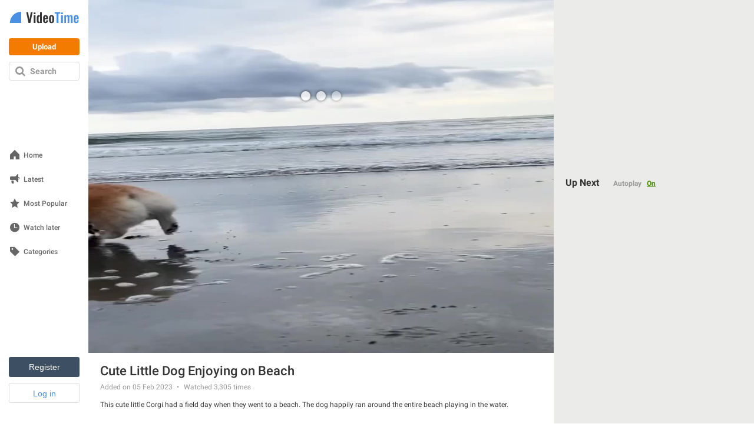

--- FILE ---
content_type: text/css
request_url: https://img.y8.com/assets/videotime.com/application-82c34c7d185d891adab150f0850937cfafa82240b0f2c856dc9f874ab4631164.css
body_size: 19545
content:
@font-face{font-family:'fontello';src:url(https://img.y8.com/assets/fontello-646d570979b430dff1c55f906c3c3615bafb4e0a425aab8d50548e5a2e9f174c.eot?36321710);src:url(https://img.y8.com/assets/fontello-646d570979b430dff1c55f906c3c3615bafb4e0a425aab8d50548e5a2e9f174c.eot?36321710#iefix) format("embedded-opentype"),url(https://img.y8.com/assets/fontello-b6c16487031ddf5a9c8198c7543b33b3fd62d02159571d0df819831add3daabc.woff2?36321710) format("woff2"),url(https://img.y8.com/assets/fontello-9a0e7173b74d73c10db280dc0518b380f92a060fe418f0cf98484af616ba9a7d.woff?36321710) format("woff"),url(https://img.y8.com/assets/fontello-df45e6f05d82c3328648a22d9a25b93ddb24cee7f673bfc8e270de0c98613c62.ttf?36321710) format("truetype"),url(https://img.y8.com/assets/fontello-7122c5603b6eb7ba753f16354c50a2a187faffab9523a78fc716017b6a320685.svg?36321710#fontello) format("svg");font-weight:normal;font-style:normal}.icon-angle-down:before,.icon-angle-up:before,.icon-shevron-left:before,.icon-cross:before,.icon-joystick:before,.icon-arrow-top-right:before,.icon-most-played-games:before,.icon-best-of-new-games:before,.icon-new-games-new:before,.icon-youtube:before,.icon-instagram:before,.icon-discord-outlined:before,.icon-facebook-1:before,.icon-twitter:before,.icon-profile-blocked:before,.icon-profile:before,.icon-played-games:before,.icon-my-revenue:before,.icon-points:before,.icon-heart-outlined:before,.icon-logout-1:before,.icon-profile-settings:before,.icon-studio-settings:before,.icon-game-studios:before,.icon-my-videos:before,.icon-achievements:before,.icon-bookmark-outlined:before,.icon-bookmark:before,.icon-embed:before,.icon-harmful:before,.icon-legal:before,.icon-bug-2:before,.icon-desktop:before,.icon-publishers:before,.icon-adventures:before,.icon-fun:before,.icon-arcade:before,.icon-girls-games:before,.icon-racing-games:before,.icon-thinking-1:before,.icon-fighting-1:before,.icon-share-outlined-1:before,.icon-like-outlined-1:before,.icon-interactive-fiction:before,.icon-vlog:before,.icon-tech-1:before,.icon-tv:before,.icon-music-1:before,.icon-meme:before,.icon-stick:before,.icon-kids-1:before,.icon-animal:before,.icon-parental-outlined:before,.icon-terms-of-use:before,.icon-cookie-policy:before,.icon-privacy-policy:before,.icon-forum:before,.icon-download-app:before,.icon-game-developers:before,.icon-upload-outlined:before,.icon-y8-videos:before,.icon-recommended-games:before,.icon-skills:before,.icon-sports-1:before,.icon-shooting-1:before,.icon-management-1:before,.icon-strategy-rpg-games:before,.icon-arrow:before,.icon-star-outlined:before,.icon-rating:before,.icon-date:before,.icon-flash:before,.icon-desktop-only:before,.icon-shockwave:before,.icon-unity_player:before,.icon-video:before,.icon-webgl:before,.icon-arrow-right:before,.icon-user:before,.icon-hamburger-active:before,.icon-hamburger:before,.icon-sort-down:before,.icon-html5:before,.icon-cup:before,.icon-search-icon:before,.icon-vlog-flat:before,.icon-thump-up:before,.icon-watch-later-checked:before,.icon-star-1:before,.icon-send:before,.icon-popular:before,.icon-logout:before,.icon-tick2:before,.icon-latest:before,.icon-home-1:before,.icon-history:before,.icon-management:before,.icon-outline_category_girls:before,.icon-outline_category_driving_racing:before,.icon-outline_category_management:before,.icon-arrow-left:before,.icon-four-k:before,.icon-close:before,.icon-categories:before,.icon-outline_category_movie_trailer:before,.icon-attachment:before,.icon-recommended_games:before,.icon-racing_driving:before,.icon-played_games:before,.icon-parental:before,.icon-outline_category_weird:before,.icon-outline_category_thinking:before,.icon-arrow-up:before,.icon-outline_category_strategy:before,.icon-outline_category_sports:before,.icon-flag-1:before,.icon-cloud:before,.icon-categories_and_more:before,.icon-best_new:before,.icon-arrowdown:before,.icon-arcade_classic:before,.icon-anims:before,.icon-animals:before,.icon-all-tags:before,.icon-add-friend:before,.icon-action_adventure:before,.icon-icon_calendar:before,.icon-games:before,.icon-fighting:before,.icon-female-1:before,.icon-facebook:before,.icon-edit:before,.icon-commercials:before,.icon-marker:before,.icon-liked_games:before,.icon-kids:before,.icon-icon-valid:before,.icon-icon-not-valid:before,.icon-icon-iframe:before,.icon-icon-close:before,.icon-icon_loop:before,.icon-thumb-down:before,.icon-outline_category_arcade_classic:before,.icon-heart-1:before,.icon-alert:before,.icon-outline_category_all_tags:before,.icon-outline_category_action_adventure:before,.icon-no-avatar:before,.icon-new_games:before,.icon-music:before,.icon-movie_trailer:before,.icon-outline_category_shooting:before,.icon-weird:before,.icon-thumbup:before,.icon-thumbdown:before,.icon-refresh:before,.icon-mobile:before,.icon-heart-break:before,.icon-tick:before,.icon-switchtick:before,.icon-switchcross:before,.icon-hd:before,.icon-strategy_rpg:before,.icon-thinking:before,.icon-shooting:before,.icon-skill:before,.icon-tech:before,.icon-girls:before,.icon-fun_crazy:before,.icon-male-1:before,.icon-shevron:before,.icon-sports:before,.icon-arrowup:before,.icon-arrowdown-1:before,.icon-male:before,.icon-female:before,.icon-up-dir:before,.icon-down-dir:before,.icon-up:before,.icon-down:before,.icon-warning-empty:before,.icon-cancel:before,.icon-ok:before,.icon-clock:before,.icon-share:before,.icon-chart-pie:before,.icon-chart-bar:before,.icon-list:before,.icon-docs:before,.icon-users:before,.icon-videos-walkthroughs:before,.icon-doc-new:before,.icon-arrow-down:before,.icon-heart-empty:before,.icon-heart:before,.icon-star:before,.icon-list-alt:before,.icon-tags:before,.icon-tag:before,.icon-pencil:before,.icon-award:before,.icon-wrench:before,.icon-cog:before,.icon-book:before,.icon-bug:before,.icon-info-circled:before,.icon-home:before,.icon-link-ext:before,.icon-thumbs-down:before,.icon-thumbs-up:before,.icon-flag:before,.icon-flag-empty:before,.icon-help-circled:before,.icon-picture:before,.icon-eye:before,.icon-lock:before,.icon-lock-open-alt:before,.icon-lock-open:before,.icon-forward:before,.icon-reply:before,.icon-mail:before,.icon-right-big:before,.icon-search:before,.icon-trash:before,.icon-user-add:before{font-family:"fontello";font-style:normal;font-weight:normal;speak:never;display:inline-block;text-decoration:inherit;width:1em;margin-right:.2em;text-align:center;font-variant:normal;text-transform:none;line-height:1em;margin-left:.2em;-webkit-font-smoothing:antialiased;-moz-osx-font-smoothing:grayscale}.icon-user-add:before{content:'\e800'}.icon-trash:before{content:'\e801'}.icon-search:before{content:'\e802'}.icon-right-big:before{content:'\e803'}.icon-mail:before{content:'\e804'}.icon-reply:before{content:'\e805'}.icon-forward:before{content:'\e806'}.icon-lock-open:before{content:'\e807'}.icon-lock-open-alt:before{content:'\e808'}.icon-lock:before{content:'\e809'}.icon-eye:before{content:'\e80a'}.icon-picture:before{content:'\e80b'}.icon-help-circled:before{content:'\e80c'}.icon-flag-empty:before{content:'\e80d'}.icon-flag:before{content:'\e80e'}.icon-thumbs-up:before{content:'\e80f'}.icon-thumbs-down:before{content:'\e810'}.icon-link-ext:before{content:'\e811'}.icon-home:before{content:'\e812'}.icon-info-circled:before{content:'\e813'}.icon-bug:before{content:'\e814'}.icon-book:before{content:'\e815'}.icon-cog:before{content:'\e816'}.icon-wrench:before{content:'\e817'}.icon-award:before{content:'\e818'}.icon-pencil:before{content:'\e819'}.icon-tag:before{content:'\e81a'}.icon-tags:before{content:'\e81b'}.icon-list-alt:before{content:'\e81c'}.icon-star:before{content:'\e81d'}.icon-heart:before{content:'\e81e'}.icon-heart-empty:before{content:'\e81f'}.icon-arrow-down:before{content:'\e820'}.icon-doc-new:before{content:'\e821'}.icon-videos-walkthroughs:before{content:'\e822'}.icon-users:before{content:'\e823'}.icon-docs:before{content:'\e824'}.icon-list:before{content:'\e825'}.icon-chart-bar:before{content:'\e826'}.icon-chart-pie:before{content:'\e827'}.icon-share:before{content:'\e828'}.icon-clock:before{content:'\e829'}.icon-ok:before{content:'\e82a'}.icon-cancel:before{content:'\e82b'}.icon-warning-empty:before{content:'\e82c'}.icon-down:before{content:'\e82d'}.icon-up:before{content:'\e82e'}.icon-down-dir:before{content:'\e82f'}.icon-up-dir:before{content:'\e830'}.icon-female:before{content:'\e831'}.icon-male:before{content:'\e832'}.icon-arrowdown-1:before{content:'\e833'}.icon-arrowup:before{content:'\e834'}.icon-sports:before{content:'\e835'}.icon-shevron:before{content:'\e836'}.icon-male-1:before{content:'\e837'}.icon-fun_crazy:before{content:'\e838'}.icon-girls:before{content:'\e839'}.icon-tech:before{content:'\e83a'}.icon-skill:before{content:'\e83b'}.icon-shooting:before{content:'\e83c'}.icon-thinking:before{content:'\e83d'}.icon-strategy_rpg:before{content:'\e83e'}.icon-hd:before{content:'\e83f'}.icon-switchcross:before{content:'\e840'}.icon-switchtick:before{content:'\e841'}.icon-tick:before{content:'\e842'}.icon-heart-break:before{content:'\e843'}.icon-mobile:before{content:'\e844'}.icon-refresh:before{content:'\e845'}.icon-thumbdown:before{content:'\e846'}.icon-thumbup:before{content:'\e847'}.icon-weird:before{content:'\e848'}.icon-outline_category_shooting:before{content:'\e849'}.icon-movie_trailer:before{content:'\e84a'}.icon-music:before{content:'\e84b'}.icon-new_games:before{content:'\e84c'}.icon-no-avatar:before{content:'\e84d'}.icon-outline_category_action_adventure:before{content:'\e84e'}.icon-outline_category_all_tags:before{content:'\e84f'}.icon-alert:before{content:'\e850'}.icon-heart-1:before{content:'\e851'}.icon-outline_category_arcade_classic:before{content:'\e852'}.icon-thumb-down:before{content:'\e853'}.icon-icon_loop:before{content:'\e854'}.icon-icon-close:before{content:'\e855'}.icon-icon-iframe:before{content:'\e856'}.icon-icon-not-valid:before{content:'\e857'}.icon-icon-valid:before{content:'\e858'}.icon-kids:before{content:'\e859'}.icon-liked_games:before{content:'\e85a'}.icon-marker:before{content:'\e85b'}.icon-commercials:before{content:'\e85c'}.icon-edit:before{content:'\e85d'}.icon-facebook:before{content:'\e85e'}.icon-female-1:before{content:'\e85f'}.icon-fighting:before{content:'\e860'}.icon-games:before{content:'\e861'}.icon-icon_calendar:before{content:'\e862'}.icon-action_adventure:before{content:'\e863'}.icon-add-friend:before{content:'\e864'}.icon-all-tags:before{content:'\e865'}.icon-animals:before{content:'\e866'}.icon-anims:before{content:'\e867'}.icon-arcade_classic:before{content:'\e868'}.icon-arrowdown:before{content:'\e869'}.icon-best_new:before{content:'\e86a'}.icon-categories_and_more:before{content:'\e86b'}.icon-cloud:before{content:'\e86c'}.icon-flag-1:before{content:'\e86d'}.icon-outline_category_sports:before{content:'\e86e'}.icon-outline_category_strategy:before{content:'\e86f'}.icon-arrow-up:before{content:'\e870'}.icon-outline_category_thinking:before{content:'\e871'}.icon-outline_category_weird:before{content:'\e872'}.icon-parental:before{content:'\e873'}.icon-played_games:before{content:'\e874'}.icon-racing_driving:before{content:'\e875'}.icon-recommended_games:before{content:'\e876'}.icon-attachment:before{content:'\e877'}.icon-outline_category_movie_trailer:before{content:'\e878'}.icon-categories:before{content:'\e879'}.icon-close:before{content:'\e87a'}.icon-four-k:before{content:'\e87b'}.icon-arrow-left:before{content:'\e87c'}.icon-outline_category_management:before{content:'\e87d'}.icon-outline_category_driving_racing:before{content:'\e87e'}.icon-outline_category_girls:before{content:'\e87f'}.icon-management:before{content:'\e880'}.icon-history:before{content:'\e881'}.icon-home-1:before{content:'\e882'}.icon-latest:before{content:'\e883'}.icon-tick2:before{content:'\e884'}.icon-logout:before{content:'\e885'}.icon-popular:before{content:'\e886'}.icon-send:before{content:'\e887'}.icon-star-1:before{content:'\e888'}.icon-watch-later-checked:before{content:'\e889'}.icon-thump-up:before{content:'\e88a'}.icon-vlog-flat:before{content:'\e88b'}.icon-search-icon:before{content:'\e88c'}.icon-cup:before{content:'\e88d'}.icon-html5:before{content:'\e88e'}.icon-sort-down:before{content:'\e88f'}.icon-hamburger:before{content:'\e890'}.icon-hamburger-active:before{content:'\e891'}.icon-user:before{content:'\e892'}.icon-arrow-right:before{content:'\e893'}.icon-webgl:before{content:'\e894'}.icon-video:before{content:'\e895'}.icon-unity_player:before{content:'\e896'}.icon-shockwave:before{content:'\e897'}.icon-desktop-only:before{content:'\e898'}.icon-flash:before{content:'\e899'}.icon-date:before{content:'\e89a'}.icon-rating:before{content:'\e89b'}.icon-star-outlined:before{content:'\e89c'}.icon-arrow:before{content:'\e89e'}.icon-strategy-rpg-games:before{content:'\e8b8'}.icon-management-1:before{content:'\e8b9'}.icon-shooting-1:before{content:'\e8bc'}.icon-sports-1:before{content:'\e8bd'}.icon-skills:before{content:'\e8bf'}.icon-recommended-games:before{content:'\e8c3'}.icon-y8-videos:before{content:'\e8c4'}.icon-upload-outlined:before{content:'\e8c5'}.icon-game-developers:before{content:'\e8c7'}.icon-download-app:before{content:'\e8c8'}.icon-forum:before{content:'\e8c9'}.icon-privacy-policy:before{content:'\e8ca'}.icon-cookie-policy:before{content:'\e8cb'}.icon-terms-of-use:before{content:'\e8cc'}.icon-parental-outlined:before{content:'\e8ce'}.icon-animal:before{content:'\e8d0'}.icon-kids-1:before{content:'\e8d1'}.icon-stick:before{content:'\e8d2'}.icon-meme:before{content:'\e8d3'}.icon-music-1:before{content:'\e8d4'}.icon-tv:before{content:'\e8d5'}.icon-tech-1:before{content:'\e8d6'}.icon-vlog:before{content:'\e8d7'}.icon-interactive-fiction:before{content:'\e8d8'}.icon-like-outlined-1:before{content:'\e8da'}.icon-share-outlined-1:before{content:'\e8db'}.icon-fighting-1:before{content:'\e8dc'}.icon-thinking-1:before{content:'\e8dd'}.icon-racing-games:before{content:'\e8de'}.icon-girls-games:before{content:'\e8df'}.icon-arcade:before{content:'\e8e0'}.icon-fun:before{content:'\e8e1'}.icon-adventures:before{content:'\e8e2'}.icon-publishers:before{content:'\e8e3'}.icon-desktop:before{content:'\e92c'}.icon-bug-2:before{content:'\e937'}.icon-legal:before{content:'\e938'}.icon-harmful:before{content:'\e939'}.icon-embed:before{content:'\e93f'}.icon-bookmark:before{content:'\e941'}.icon-bookmark-outlined:before{content:'\e942'}.icon-achievements:before{content:'\e943'}.icon-my-videos:before{content:'\e944'}.icon-game-studios:before{content:'\e945'}.icon-studio-settings:before{content:'\e946'}.icon-profile-settings:before{content:'\e947'}.icon-logout-1:before{content:'\e948'}.icon-heart-outlined:before{content:'\e949'}.icon-points:before{content:'\e94a'}.icon-my-revenue:before{content:'\e94b'}.icon-played-games:before{content:'\e94c'}.icon-profile:before{content:'\e94d'}.icon-profile-blocked:before{content:'\e94e'}.icon-twitter:before{content:'\e95d'}.icon-facebook-1:before{content:'\e95f'}.icon-discord-outlined:before{content:'\e960'}.icon-instagram:before{content:'\e961'}.icon-youtube:before{content:'\e962'}.icon-new-games-new:before{content:'\e966'}.icon-best-of-new-games:before{content:'\e967'}.icon-most-played-games:before{content:'\e968'}.icon-arrow-top-right:before{content:'\e969'}.icon-joystick:before{content:'\e96a'}.icon-cross:before{content:'\e9b3'}.icon-shevron-left:before{content:'\e9b4'}.icon-angle-up:before{content:'\f106'}.icon-angle-down:before{content:'\f107'}html,body,div,span,applet,object,iframe,h1,h2,h3,h4,h5,h6,p,blockquote,pre,a,abbr,acronym,address,big,cite,code,del,dfn,em,img,ins,kbd,q,s,samp,small,strike,strong,sub,sup,tt,var,b,u,i,center,dl,dt,dd,ol,ul,li,fieldset,form,label,legend,table,caption,tbody,tfoot,thead,tr,th,td,article,aside,canvas,details,embed,figure,figcaption,footer,header,hgroup,menu,nav,output,ruby,section,summary,time,mark,audio,video{border:0;font:inherit;font-size:100%;margin:0;padding:0;vertical-align:baseline}article,aside,details,figcaption,figure,footer,header,hgroup,menu,nav,section{display:block}body{line-height:1}ol,ul{list-style:none}blockquote,q{quotes:none}blockquote:before,blockquote:after,q:before,q:after{content:'';content:none}table{border-collapse:collapse;border-spacing:0}*:focus{outline:none}.content h1{color:#333;font-size:22px;font-weight:700;margin-bottom:16px}.rect-auto,.c100.p51 .slice,.c100.p52 .slice,.c100.p53 .slice,.c100.p54 .slice,.c100.p55 .slice,.c100.p56 .slice,.c100.p57 .slice,.c100.p58 .slice,.c100.p59 .slice,.c100.p60 .slice,.c100.p61 .slice,.c100.p62 .slice,.c100.p63 .slice,.c100.p64 .slice,.c100.p65 .slice,.c100.p66 .slice,.c100.p67 .slice,.c100.p68 .slice,.c100.p69 .slice,.c100.p70 .slice,.c100.p71 .slice,.c100.p72 .slice,.c100.p73 .slice,.c100.p74 .slice,.c100.p75 .slice,.c100.p76 .slice,.c100.p77 .slice,.c100.p78 .slice,.c100.p79 .slice,.c100.p80 .slice,.c100.p81 .slice,.c100.p82 .slice,.c100.p83 .slice,.c100.p84 .slice,.c100.p85 .slice,.c100.p86 .slice,.c100.p87 .slice,.c100.p88 .slice,.c100.p89 .slice,.c100.p90 .slice,.c100.p91 .slice,.c100.p92 .slice,.c100.p93 .slice,.c100.p94 .slice,.c100.p95 .slice,.c100.p96 .slice,.c100.p97 .slice,.c100.p98 .slice,.c100.p99 .slice,.c100.p100 .slice{clip:rect(auto, auto, auto, auto)}.pie,.c100 .bar,.c100.p51 .fill,.c100.p52 .fill,.c100.p53 .fill,.c100.p54 .fill,.c100.p55 .fill,.c100.p56 .fill,.c100.p57 .fill,.c100.p58 .fill,.c100.p59 .fill,.c100.p60 .fill,.c100.p61 .fill,.c100.p62 .fill,.c100.p63 .fill,.c100.p64 .fill,.c100.p65 .fill,.c100.p66 .fill,.c100.p67 .fill,.c100.p68 .fill,.c100.p69 .fill,.c100.p70 .fill,.c100.p71 .fill,.c100.p72 .fill,.c100.p73 .fill,.c100.p74 .fill,.c100.p75 .fill,.c100.p76 .fill,.c100.p77 .fill,.c100.p78 .fill,.c100.p79 .fill,.c100.p80 .fill,.c100.p81 .fill,.c100.p82 .fill,.c100.p83 .fill,.c100.p84 .fill,.c100.p85 .fill,.c100.p86 .fill,.c100.p87 .fill,.c100.p88 .fill,.c100.p89 .fill,.c100.p90 .fill,.c100.p91 .fill,.c100.p92 .fill,.c100.p93 .fill,.c100.p94 .fill,.c100.p95 .fill,.c100.p96 .fill,.c100.p97 .fill,.c100.p98 .fill,.c100.p99 .fill,.c100.p100 .fill{position:absolute;border:0.08em solid #307bbb;width:0.84em;height:0.84em;clip:rect(0em, 0.5em, 1em, 0em);-webkit-border-radius:50%;-moz-border-radius:50%;-ms-border-radius:50%;-o-border-radius:50%;border-radius:50%;-webkit-transform:rotate(0deg);-moz-transform:rotate(0deg);-ms-transform:rotate(0deg);-o-transform:rotate(0deg);transform:rotate(0deg)}.pie-fill,.c100.p51 .bar:after,.c100.p51 .fill,.c100.p52 .bar:after,.c100.p52 .fill,.c100.p53 .bar:after,.c100.p53 .fill,.c100.p54 .bar:after,.c100.p54 .fill,.c100.p55 .bar:after,.c100.p55 .fill,.c100.p56 .bar:after,.c100.p56 .fill,.c100.p57 .bar:after,.c100.p57 .fill,.c100.p58 .bar:after,.c100.p58 .fill,.c100.p59 .bar:after,.c100.p59 .fill,.c100.p60 .bar:after,.c100.p60 .fill,.c100.p61 .bar:after,.c100.p61 .fill,.c100.p62 .bar:after,.c100.p62 .fill,.c100.p63 .bar:after,.c100.p63 .fill,.c100.p64 .bar:after,.c100.p64 .fill,.c100.p65 .bar:after,.c100.p65 .fill,.c100.p66 .bar:after,.c100.p66 .fill,.c100.p67 .bar:after,.c100.p67 .fill,.c100.p68 .bar:after,.c100.p68 .fill,.c100.p69 .bar:after,.c100.p69 .fill,.c100.p70 .bar:after,.c100.p70 .fill,.c100.p71 .bar:after,.c100.p71 .fill,.c100.p72 .bar:after,.c100.p72 .fill,.c100.p73 .bar:after,.c100.p73 .fill,.c100.p74 .bar:after,.c100.p74 .fill,.c100.p75 .bar:after,.c100.p75 .fill,.c100.p76 .bar:after,.c100.p76 .fill,.c100.p77 .bar:after,.c100.p77 .fill,.c100.p78 .bar:after,.c100.p78 .fill,.c100.p79 .bar:after,.c100.p79 .fill,.c100.p80 .bar:after,.c100.p80 .fill,.c100.p81 .bar:after,.c100.p81 .fill,.c100.p82 .bar:after,.c100.p82 .fill,.c100.p83 .bar:after,.c100.p83 .fill,.c100.p84 .bar:after,.c100.p84 .fill,.c100.p85 .bar:after,.c100.p85 .fill,.c100.p86 .bar:after,.c100.p86 .fill,.c100.p87 .bar:after,.c100.p87 .fill,.c100.p88 .bar:after,.c100.p88 .fill,.c100.p89 .bar:after,.c100.p89 .fill,.c100.p90 .bar:after,.c100.p90 .fill,.c100.p91 .bar:after,.c100.p91 .fill,.c100.p92 .bar:after,.c100.p92 .fill,.c100.p93 .bar:after,.c100.p93 .fill,.c100.p94 .bar:after,.c100.p94 .fill,.c100.p95 .bar:after,.c100.p95 .fill,.c100.p96 .bar:after,.c100.p96 .fill,.c100.p97 .bar:after,.c100.p97 .fill,.c100.p98 .bar:after,.c100.p98 .fill,.c100.p99 .bar:after,.c100.p99 .fill,.c100.p100 .bar:after,.c100.p100 .fill{-webkit-transform:rotate(180deg);-moz-transform:rotate(180deg);-ms-transform:rotate(180deg);-o-transform:rotate(180deg);transform:rotate(180deg)}.c100{position:relative;font-size:120px;width:1em;height:1em;-webkit-border-radius:50%;-moz-border-radius:50%;-ms-border-radius:50%;-o-border-radius:50%;border-radius:50%;float:left;margin:0 0.1em 0.1em 0;background-color:#d8d8d8}.c100 *,.c100 *:before,.c100 *:after{-webkit-box-sizing:content-box;-moz-box-sizing:content-box;box-sizing:content-box}.c100.center{float:none;margin:0 auto}.c100.small{font-size:54px}.c100>span{position:absolute;width:100%;z-index:1;left:0;top:0;width:5em;line-height:5em;font-size:0.2em;color:#666;display:block;text-align:center;white-space:nowrap;-webkit-transition-property:all;-moz-transition-property:all;-o-transition-property:all;transition-property:all;-webkit-transition-duration:0.2s;-moz-transition-duration:0.2s;-o-transition-duration:0.2s;transition-duration:0.2s;-webkit-transition-timing-function:ease-out;-moz-transition-timing-function:ease-out;-o-transition-timing-function:ease-out;transition-timing-function:ease-out}.c100:after{position:absolute;top:0.08em;left:0.08em;display:block;content:" ";-webkit-border-radius:50%;-moz-border-radius:50%;-ms-border-radius:50%;-o-border-radius:50%;border-radius:50%;background-color:#fff;width:0.84em;height:0.84em;-webkit-transition-property:all;-moz-transition-property:all;-o-transition-property:all;transition-property:all;-webkit-transition-duration:0.2s;-moz-transition-duration:0.2s;-o-transition-duration:0.2s;transition-duration:0.2s;-webkit-transition-timing-function:ease-in;-moz-transition-timing-function:ease-in;-o-transition-timing-function:ease-in;transition-timing-function:ease-in}.c100 .slice{position:absolute;width:1em;height:1em;clip:rect(0em, 1em, 1em, 0.5em)}.c100.p1 .bar{-webkit-transform:rotate(3.6deg);-moz-transform:rotate(3.6deg);-ms-transform:rotate(3.6deg);-o-transform:rotate(3.6deg);transform:rotate(3.6deg)}.c100.p2 .bar{-webkit-transform:rotate(7.2deg);-moz-transform:rotate(7.2deg);-ms-transform:rotate(7.2deg);-o-transform:rotate(7.2deg);transform:rotate(7.2deg)}.c100.p3 .bar{-webkit-transform:rotate(10.8deg);-moz-transform:rotate(10.8deg);-ms-transform:rotate(10.8deg);-o-transform:rotate(10.8deg);transform:rotate(10.8deg)}.c100.p4 .bar{-webkit-transform:rotate(14.4deg);-moz-transform:rotate(14.4deg);-ms-transform:rotate(14.4deg);-o-transform:rotate(14.4deg);transform:rotate(14.4deg)}.c100.p5 .bar{-webkit-transform:rotate(18deg);-moz-transform:rotate(18deg);-ms-transform:rotate(18deg);-o-transform:rotate(18deg);transform:rotate(18deg)}.c100.p6 .bar{-webkit-transform:rotate(21.6deg);-moz-transform:rotate(21.6deg);-ms-transform:rotate(21.6deg);-o-transform:rotate(21.6deg);transform:rotate(21.6deg)}.c100.p7 .bar{-webkit-transform:rotate(25.2deg);-moz-transform:rotate(25.2deg);-ms-transform:rotate(25.2deg);-o-transform:rotate(25.2deg);transform:rotate(25.2deg)}.c100.p8 .bar{-webkit-transform:rotate(28.8deg);-moz-transform:rotate(28.8deg);-ms-transform:rotate(28.8deg);-o-transform:rotate(28.8deg);transform:rotate(28.8deg)}.c100.p9 .bar{-webkit-transform:rotate(32.4deg);-moz-transform:rotate(32.4deg);-ms-transform:rotate(32.4deg);-o-transform:rotate(32.4deg);transform:rotate(32.4deg)}.c100.p10 .bar{-webkit-transform:rotate(36deg);-moz-transform:rotate(36deg);-ms-transform:rotate(36deg);-o-transform:rotate(36deg);transform:rotate(36deg)}.c100.p11 .bar{-webkit-transform:rotate(39.6deg);-moz-transform:rotate(39.6deg);-ms-transform:rotate(39.6deg);-o-transform:rotate(39.6deg);transform:rotate(39.6deg)}.c100.p12 .bar{-webkit-transform:rotate(43.2deg);-moz-transform:rotate(43.2deg);-ms-transform:rotate(43.2deg);-o-transform:rotate(43.2deg);transform:rotate(43.2deg)}.c100.p13 .bar{-webkit-transform:rotate(46.8deg);-moz-transform:rotate(46.8deg);-ms-transform:rotate(46.8deg);-o-transform:rotate(46.8deg);transform:rotate(46.8deg)}.c100.p14 .bar{-webkit-transform:rotate(50.4deg);-moz-transform:rotate(50.4deg);-ms-transform:rotate(50.4deg);-o-transform:rotate(50.4deg);transform:rotate(50.4deg)}.c100.p15 .bar{-webkit-transform:rotate(54deg);-moz-transform:rotate(54deg);-ms-transform:rotate(54deg);-o-transform:rotate(54deg);transform:rotate(54deg)}.c100.p16 .bar{-webkit-transform:rotate(57.6deg);-moz-transform:rotate(57.6deg);-ms-transform:rotate(57.6deg);-o-transform:rotate(57.6deg);transform:rotate(57.6deg)}.c100.p17 .bar{-webkit-transform:rotate(61.2deg);-moz-transform:rotate(61.2deg);-ms-transform:rotate(61.2deg);-o-transform:rotate(61.2deg);transform:rotate(61.2deg)}.c100.p18 .bar{-webkit-transform:rotate(64.8deg);-moz-transform:rotate(64.8deg);-ms-transform:rotate(64.8deg);-o-transform:rotate(64.8deg);transform:rotate(64.8deg)}.c100.p19 .bar{-webkit-transform:rotate(68.4deg);-moz-transform:rotate(68.4deg);-ms-transform:rotate(68.4deg);-o-transform:rotate(68.4deg);transform:rotate(68.4deg)}.c100.p20 .bar{-webkit-transform:rotate(72deg);-moz-transform:rotate(72deg);-ms-transform:rotate(72deg);-o-transform:rotate(72deg);transform:rotate(72deg)}.c100.p21 .bar{-webkit-transform:rotate(75.6deg);-moz-transform:rotate(75.6deg);-ms-transform:rotate(75.6deg);-o-transform:rotate(75.6deg);transform:rotate(75.6deg)}.c100.p22 .bar{-webkit-transform:rotate(79.2deg);-moz-transform:rotate(79.2deg);-ms-transform:rotate(79.2deg);-o-transform:rotate(79.2deg);transform:rotate(79.2deg)}.c100.p23 .bar{-webkit-transform:rotate(82.8deg);-moz-transform:rotate(82.8deg);-ms-transform:rotate(82.8deg);-o-transform:rotate(82.8deg);transform:rotate(82.8deg)}.c100.p24 .bar{-webkit-transform:rotate(86.4deg);-moz-transform:rotate(86.4deg);-ms-transform:rotate(86.4deg);-o-transform:rotate(86.4deg);transform:rotate(86.4deg)}.c100.p25 .bar{-webkit-transform:rotate(90deg);-moz-transform:rotate(90deg);-ms-transform:rotate(90deg);-o-transform:rotate(90deg);transform:rotate(90deg)}.c100.p26 .bar{-webkit-transform:rotate(93.6deg);-moz-transform:rotate(93.6deg);-ms-transform:rotate(93.6deg);-o-transform:rotate(93.6deg);transform:rotate(93.6deg)}.c100.p27 .bar{-webkit-transform:rotate(97.2deg);-moz-transform:rotate(97.2deg);-ms-transform:rotate(97.2deg);-o-transform:rotate(97.2deg);transform:rotate(97.2deg)}.c100.p28 .bar{-webkit-transform:rotate(100.8deg);-moz-transform:rotate(100.8deg);-ms-transform:rotate(100.8deg);-o-transform:rotate(100.8deg);transform:rotate(100.8deg)}.c100.p29 .bar{-webkit-transform:rotate(104.4deg);-moz-transform:rotate(104.4deg);-ms-transform:rotate(104.4deg);-o-transform:rotate(104.4deg);transform:rotate(104.4deg)}.c100.p30 .bar{-webkit-transform:rotate(108deg);-moz-transform:rotate(108deg);-ms-transform:rotate(108deg);-o-transform:rotate(108deg);transform:rotate(108deg)}.c100.p31 .bar{-webkit-transform:rotate(111.6deg);-moz-transform:rotate(111.6deg);-ms-transform:rotate(111.6deg);-o-transform:rotate(111.6deg);transform:rotate(111.6deg)}.c100.p32 .bar{-webkit-transform:rotate(115.2deg);-moz-transform:rotate(115.2deg);-ms-transform:rotate(115.2deg);-o-transform:rotate(115.2deg);transform:rotate(115.2deg)}.c100.p33 .bar{-webkit-transform:rotate(118.8deg);-moz-transform:rotate(118.8deg);-ms-transform:rotate(118.8deg);-o-transform:rotate(118.8deg);transform:rotate(118.8deg)}.c100.p34 .bar{-webkit-transform:rotate(122.4deg);-moz-transform:rotate(122.4deg);-ms-transform:rotate(122.4deg);-o-transform:rotate(122.4deg);transform:rotate(122.4deg)}.c100.p35 .bar{-webkit-transform:rotate(126deg);-moz-transform:rotate(126deg);-ms-transform:rotate(126deg);-o-transform:rotate(126deg);transform:rotate(126deg)}.c100.p36 .bar{-webkit-transform:rotate(129.6deg);-moz-transform:rotate(129.6deg);-ms-transform:rotate(129.6deg);-o-transform:rotate(129.6deg);transform:rotate(129.6deg)}.c100.p37 .bar{-webkit-transform:rotate(133.2deg);-moz-transform:rotate(133.2deg);-ms-transform:rotate(133.2deg);-o-transform:rotate(133.2deg);transform:rotate(133.2deg)}.c100.p38 .bar{-webkit-transform:rotate(136.8deg);-moz-transform:rotate(136.8deg);-ms-transform:rotate(136.8deg);-o-transform:rotate(136.8deg);transform:rotate(136.8deg)}.c100.p39 .bar{-webkit-transform:rotate(140.4deg);-moz-transform:rotate(140.4deg);-ms-transform:rotate(140.4deg);-o-transform:rotate(140.4deg);transform:rotate(140.4deg)}.c100.p40 .bar{-webkit-transform:rotate(144deg);-moz-transform:rotate(144deg);-ms-transform:rotate(144deg);-o-transform:rotate(144deg);transform:rotate(144deg)}.c100.p41 .bar{-webkit-transform:rotate(147.6deg);-moz-transform:rotate(147.6deg);-ms-transform:rotate(147.6deg);-o-transform:rotate(147.6deg);transform:rotate(147.6deg)}.c100.p42 .bar{-webkit-transform:rotate(151.2deg);-moz-transform:rotate(151.2deg);-ms-transform:rotate(151.2deg);-o-transform:rotate(151.2deg);transform:rotate(151.2deg)}.c100.p43 .bar{-webkit-transform:rotate(154.8deg);-moz-transform:rotate(154.8deg);-ms-transform:rotate(154.8deg);-o-transform:rotate(154.8deg);transform:rotate(154.8deg)}.c100.p44 .bar{-webkit-transform:rotate(158.4deg);-moz-transform:rotate(158.4deg);-ms-transform:rotate(158.4deg);-o-transform:rotate(158.4deg);transform:rotate(158.4deg)}.c100.p45 .bar{-webkit-transform:rotate(162deg);-moz-transform:rotate(162deg);-ms-transform:rotate(162deg);-o-transform:rotate(162deg);transform:rotate(162deg)}.c100.p46 .bar{-webkit-transform:rotate(165.6deg);-moz-transform:rotate(165.6deg);-ms-transform:rotate(165.6deg);-o-transform:rotate(165.6deg);transform:rotate(165.6deg)}.c100.p47 .bar{-webkit-transform:rotate(169.2deg);-moz-transform:rotate(169.2deg);-ms-transform:rotate(169.2deg);-o-transform:rotate(169.2deg);transform:rotate(169.2deg)}.c100.p48 .bar{-webkit-transform:rotate(172.8deg);-moz-transform:rotate(172.8deg);-ms-transform:rotate(172.8deg);-o-transform:rotate(172.8deg);transform:rotate(172.8deg)}.c100.p49 .bar{-webkit-transform:rotate(176.4deg);-moz-transform:rotate(176.4deg);-ms-transform:rotate(176.4deg);-o-transform:rotate(176.4deg);transform:rotate(176.4deg)}.c100.p50 .bar{-webkit-transform:rotate(180deg);-moz-transform:rotate(180deg);-ms-transform:rotate(180deg);-o-transform:rotate(180deg);transform:rotate(180deg)}.c100.p51 .bar{-webkit-transform:rotate(183.6deg);-moz-transform:rotate(183.6deg);-ms-transform:rotate(183.6deg);-o-transform:rotate(183.6deg);transform:rotate(183.6deg)}.c100.p52 .bar{-webkit-transform:rotate(187.2deg);-moz-transform:rotate(187.2deg);-ms-transform:rotate(187.2deg);-o-transform:rotate(187.2deg);transform:rotate(187.2deg)}.c100.p53 .bar{-webkit-transform:rotate(190.8deg);-moz-transform:rotate(190.8deg);-ms-transform:rotate(190.8deg);-o-transform:rotate(190.8deg);transform:rotate(190.8deg)}.c100.p54 .bar{-webkit-transform:rotate(194.4deg);-moz-transform:rotate(194.4deg);-ms-transform:rotate(194.4deg);-o-transform:rotate(194.4deg);transform:rotate(194.4deg)}.c100.p55 .bar{-webkit-transform:rotate(198deg);-moz-transform:rotate(198deg);-ms-transform:rotate(198deg);-o-transform:rotate(198deg);transform:rotate(198deg)}.c100.p56 .bar{-webkit-transform:rotate(201.6deg);-moz-transform:rotate(201.6deg);-ms-transform:rotate(201.6deg);-o-transform:rotate(201.6deg);transform:rotate(201.6deg)}.c100.p57 .bar{-webkit-transform:rotate(205.2deg);-moz-transform:rotate(205.2deg);-ms-transform:rotate(205.2deg);-o-transform:rotate(205.2deg);transform:rotate(205.2deg)}.c100.p58 .bar{-webkit-transform:rotate(208.8deg);-moz-transform:rotate(208.8deg);-ms-transform:rotate(208.8deg);-o-transform:rotate(208.8deg);transform:rotate(208.8deg)}.c100.p59 .bar{-webkit-transform:rotate(212.4deg);-moz-transform:rotate(212.4deg);-ms-transform:rotate(212.4deg);-o-transform:rotate(212.4deg);transform:rotate(212.4deg)}.c100.p60 .bar{-webkit-transform:rotate(216deg);-moz-transform:rotate(216deg);-ms-transform:rotate(216deg);-o-transform:rotate(216deg);transform:rotate(216deg)}.c100.p61 .bar{-webkit-transform:rotate(219.6deg);-moz-transform:rotate(219.6deg);-ms-transform:rotate(219.6deg);-o-transform:rotate(219.6deg);transform:rotate(219.6deg)}.c100.p62 .bar{-webkit-transform:rotate(223.2deg);-moz-transform:rotate(223.2deg);-ms-transform:rotate(223.2deg);-o-transform:rotate(223.2deg);transform:rotate(223.2deg)}.c100.p63 .bar{-webkit-transform:rotate(226.8deg);-moz-transform:rotate(226.8deg);-ms-transform:rotate(226.8deg);-o-transform:rotate(226.8deg);transform:rotate(226.8deg)}.c100.p64 .bar{-webkit-transform:rotate(230.4deg);-moz-transform:rotate(230.4deg);-ms-transform:rotate(230.4deg);-o-transform:rotate(230.4deg);transform:rotate(230.4deg)}.c100.p65 .bar{-webkit-transform:rotate(234deg);-moz-transform:rotate(234deg);-ms-transform:rotate(234deg);-o-transform:rotate(234deg);transform:rotate(234deg)}.c100.p66 .bar{-webkit-transform:rotate(237.6deg);-moz-transform:rotate(237.6deg);-ms-transform:rotate(237.6deg);-o-transform:rotate(237.6deg);transform:rotate(237.6deg)}.c100.p67 .bar{-webkit-transform:rotate(241.2deg);-moz-transform:rotate(241.2deg);-ms-transform:rotate(241.2deg);-o-transform:rotate(241.2deg);transform:rotate(241.2deg)}.c100.p68 .bar{-webkit-transform:rotate(244.8deg);-moz-transform:rotate(244.8deg);-ms-transform:rotate(244.8deg);-o-transform:rotate(244.8deg);transform:rotate(244.8deg)}.c100.p69 .bar{-webkit-transform:rotate(248.4deg);-moz-transform:rotate(248.4deg);-ms-transform:rotate(248.4deg);-o-transform:rotate(248.4deg);transform:rotate(248.4deg)}.c100.p70 .bar{-webkit-transform:rotate(252deg);-moz-transform:rotate(252deg);-ms-transform:rotate(252deg);-o-transform:rotate(252deg);transform:rotate(252deg)}.c100.p71 .bar{-webkit-transform:rotate(255.6deg);-moz-transform:rotate(255.6deg);-ms-transform:rotate(255.6deg);-o-transform:rotate(255.6deg);transform:rotate(255.6deg)}.c100.p72 .bar{-webkit-transform:rotate(259.2deg);-moz-transform:rotate(259.2deg);-ms-transform:rotate(259.2deg);-o-transform:rotate(259.2deg);transform:rotate(259.2deg)}.c100.p73 .bar{-webkit-transform:rotate(262.8deg);-moz-transform:rotate(262.8deg);-ms-transform:rotate(262.8deg);-o-transform:rotate(262.8deg);transform:rotate(262.8deg)}.c100.p74 .bar{-webkit-transform:rotate(266.4deg);-moz-transform:rotate(266.4deg);-ms-transform:rotate(266.4deg);-o-transform:rotate(266.4deg);transform:rotate(266.4deg)}.c100.p75 .bar{-webkit-transform:rotate(270deg);-moz-transform:rotate(270deg);-ms-transform:rotate(270deg);-o-transform:rotate(270deg);transform:rotate(270deg)}.c100.p76 .bar{-webkit-transform:rotate(273.6deg);-moz-transform:rotate(273.6deg);-ms-transform:rotate(273.6deg);-o-transform:rotate(273.6deg);transform:rotate(273.6deg)}.c100.p77 .bar{-webkit-transform:rotate(277.2deg);-moz-transform:rotate(277.2deg);-ms-transform:rotate(277.2deg);-o-transform:rotate(277.2deg);transform:rotate(277.2deg)}.c100.p78 .bar{-webkit-transform:rotate(280.8deg);-moz-transform:rotate(280.8deg);-ms-transform:rotate(280.8deg);-o-transform:rotate(280.8deg);transform:rotate(280.8deg)}.c100.p79 .bar{-webkit-transform:rotate(284.4deg);-moz-transform:rotate(284.4deg);-ms-transform:rotate(284.4deg);-o-transform:rotate(284.4deg);transform:rotate(284.4deg)}.c100.p80 .bar{-webkit-transform:rotate(288deg);-moz-transform:rotate(288deg);-ms-transform:rotate(288deg);-o-transform:rotate(288deg);transform:rotate(288deg)}.c100.p81 .bar{-webkit-transform:rotate(291.6deg);-moz-transform:rotate(291.6deg);-ms-transform:rotate(291.6deg);-o-transform:rotate(291.6deg);transform:rotate(291.6deg)}.c100.p82 .bar{-webkit-transform:rotate(295.2deg);-moz-transform:rotate(295.2deg);-ms-transform:rotate(295.2deg);-o-transform:rotate(295.2deg);transform:rotate(295.2deg)}.c100.p83 .bar{-webkit-transform:rotate(298.8deg);-moz-transform:rotate(298.8deg);-ms-transform:rotate(298.8deg);-o-transform:rotate(298.8deg);transform:rotate(298.8deg)}.c100.p84 .bar{-webkit-transform:rotate(302.4deg);-moz-transform:rotate(302.4deg);-ms-transform:rotate(302.4deg);-o-transform:rotate(302.4deg);transform:rotate(302.4deg)}.c100.p85 .bar{-webkit-transform:rotate(306deg);-moz-transform:rotate(306deg);-ms-transform:rotate(306deg);-o-transform:rotate(306deg);transform:rotate(306deg)}.c100.p86 .bar{-webkit-transform:rotate(309.6deg);-moz-transform:rotate(309.6deg);-ms-transform:rotate(309.6deg);-o-transform:rotate(309.6deg);transform:rotate(309.6deg)}.c100.p87 .bar{-webkit-transform:rotate(313.2deg);-moz-transform:rotate(313.2deg);-ms-transform:rotate(313.2deg);-o-transform:rotate(313.2deg);transform:rotate(313.2deg)}.c100.p88 .bar{-webkit-transform:rotate(316.8deg);-moz-transform:rotate(316.8deg);-ms-transform:rotate(316.8deg);-o-transform:rotate(316.8deg);transform:rotate(316.8deg)}.c100.p89 .bar{-webkit-transform:rotate(320.4deg);-moz-transform:rotate(320.4deg);-ms-transform:rotate(320.4deg);-o-transform:rotate(320.4deg);transform:rotate(320.4deg)}.c100.p90 .bar{-webkit-transform:rotate(324deg);-moz-transform:rotate(324deg);-ms-transform:rotate(324deg);-o-transform:rotate(324deg);transform:rotate(324deg)}.c100.p91 .bar{-webkit-transform:rotate(327.6deg);-moz-transform:rotate(327.6deg);-ms-transform:rotate(327.6deg);-o-transform:rotate(327.6deg);transform:rotate(327.6deg)}.c100.p92 .bar{-webkit-transform:rotate(331.2deg);-moz-transform:rotate(331.2deg);-ms-transform:rotate(331.2deg);-o-transform:rotate(331.2deg);transform:rotate(331.2deg)}.c100.p93 .bar{-webkit-transform:rotate(334.8deg);-moz-transform:rotate(334.8deg);-ms-transform:rotate(334.8deg);-o-transform:rotate(334.8deg);transform:rotate(334.8deg)}.c100.p94 .bar{-webkit-transform:rotate(338.4deg);-moz-transform:rotate(338.4deg);-ms-transform:rotate(338.4deg);-o-transform:rotate(338.4deg);transform:rotate(338.4deg)}.c100.p95 .bar{-webkit-transform:rotate(342deg);-moz-transform:rotate(342deg);-ms-transform:rotate(342deg);-o-transform:rotate(342deg);transform:rotate(342deg)}.c100.p96 .bar{-webkit-transform:rotate(345.6deg);-moz-transform:rotate(345.6deg);-ms-transform:rotate(345.6deg);-o-transform:rotate(345.6deg);transform:rotate(345.6deg)}.c100.p97 .bar{-webkit-transform:rotate(349.2deg);-moz-transform:rotate(349.2deg);-ms-transform:rotate(349.2deg);-o-transform:rotate(349.2deg);transform:rotate(349.2deg)}.c100.p98 .bar{-webkit-transform:rotate(352.8deg);-moz-transform:rotate(352.8deg);-ms-transform:rotate(352.8deg);-o-transform:rotate(352.8deg);transform:rotate(352.8deg)}.c100.p99 .bar{-webkit-transform:rotate(356.4deg);-moz-transform:rotate(356.4deg);-ms-transform:rotate(356.4deg);-o-transform:rotate(356.4deg);transform:rotate(356.4deg)}.c100.p100 .bar{-webkit-transform:rotate(360deg);-moz-transform:rotate(360deg);-ms-transform:rotate(360deg);-o-transform:rotate(360deg);transform:rotate(360deg)}.c100.green .bar,.c100.green .fill{border-color:#7ed321 !important}.c100.orange .bar,.c100.orange .fill{border-color:#4990e2 !important}@font-face{font-family:'Roboto';font-style:italic;font-weight:400;font-display:swap;src:url(https://img.y8.com/assets/Roboto/KFOkCnqEu92Fr1Mu51xFIzIXKMnyrYk-04cea22ced47fd57b53fe55d84bfc5949550d9fcde3b8366cf64ac0afa7d16b5.woff2) format("woff2");unicode-range:U+0460-052F, U+1C80-1C88, U+20B4, U+2DE0-2DFF, U+A640-A69F, U+FE2E-FE2F}@font-face{font-family:'Roboto';font-style:italic;font-weight:400;font-display:swap;src:url(https://img.y8.com/assets/Roboto/KFOkCnqEu92Fr1Mu51xMIzIXKMnyrYk-0f24947492560bd0e40bfe2e30c69d1b61e38fbb6b7210959edc1883fcb180a6.woff2) format("woff2");unicode-range:U+0301, U+0400-045F, U+0490-0491, U+04B0-04B1, U+2116}@font-face{font-family:'Roboto';font-style:italic;font-weight:400;font-display:swap;src:url(https://img.y8.com/assets/Roboto/KFOkCnqEu92Fr1Mu51xEIzIXKMnyrYk-5dc4bf6b1f7d2944f0f1b76cdb0da9f37d05d702b585d8ccd6185260f2f85b02.woff2) format("woff2");unicode-range:U+1F00-1FFF}@font-face{font-family:'Roboto';font-style:italic;font-weight:400;font-display:swap;src:url(https://img.y8.com/assets/Roboto/KFOkCnqEu92Fr1Mu51xLIzIXKMnyrYk-e8ccba3cfd57f60467561c599c953336d9962938e696109ebaddfb28b68d3c94.woff2) format("woff2");unicode-range:U+0370-03FF}@font-face{font-family:'Roboto';font-style:italic;font-weight:400;font-display:swap;src:url(https://img.y8.com/assets/Roboto/KFOkCnqEu92Fr1Mu51xHIzIXKMnyrYk-4652e898b8ace8c5344888f231e596edfc49f5db66b7bfac51bc58a347c34f5c.woff2) format("woff2");unicode-range:U+0102-0103, U+0110-0111, U+0128-0129, U+0168-0169, U+01A0-01A1, U+01AF-01B0, U+0300-0301, U+0303-0304, U+0308-0309, U+0323, U+0329, U+1EA0-1EF9, U+20AB}@font-face{font-family:'Roboto';font-style:italic;font-weight:400;font-display:swap;src:url(https://img.y8.com/assets/Roboto/KFOkCnqEu92Fr1Mu51xGIzIXKMnyrYk-1c68af6222f02fc9889a84b0a441a08dcb5277654c794f12c652ec8aa6ee738b.woff2) format("woff2");unicode-range:U+0100-02AF, U+0304, U+0308, U+0329, U+1E00-1E9F, U+1EF2-1EFF, U+2020, U+20A0-20AB, U+20AD-20CF, U+2113, U+2C60-2C7F, U+A720-A7FF}@font-face{font-family:'Roboto';font-style:italic;font-weight:400;font-display:swap;src:url(https://img.y8.com/assets/Roboto/KFOkCnqEu92Fr1Mu51xIIzIXKMny-2e364314aeb354ef013856c8a481bbe58fe2d3b42eebf2e393f3919a96dc86bb.woff2) format("woff2");unicode-range:U+0000-00FF, U+0131, U+0152-0153, U+02BB-02BC, U+02C6, U+02DA, U+02DC, U+0304, U+0308, U+0329, U+2000-206F, U+2074, U+20AC, U+2122, U+2191, U+2193, U+2212, U+2215, U+FEFF, U+FFFD}@font-face{font-family:'Roboto';font-style:italic;font-weight:500;font-display:swap;src:url(https://img.y8.com/assets/Roboto/KFOjCnqEu92Fr1Mu51S7ACc3CsTYl4BOQ3o-cd766286cf2e2f99308e522ac9a5477406c7ad632dd14522b44e727feab5f601.woff2) format("woff2");unicode-range:U+0460-052F, U+1C80-1C88, U+20B4, U+2DE0-2DFF, U+A640-A69F, U+FE2E-FE2F}@font-face{font-family:'Roboto';font-style:italic;font-weight:500;font-display:swap;src:url(https://img.y8.com/assets/Roboto/KFOjCnqEu92Fr1Mu51S7ACc-CsTYl4BOQ3o-ec005631c80689a0bdb72479f48b77695a2eca2138aae0f108e8f9ff33064440.woff2) format("woff2");unicode-range:U+0301, U+0400-045F, U+0490-0491, U+04B0-04B1, U+2116}@font-face{font-family:'Roboto';font-style:italic;font-weight:500;font-display:swap;src:url(https://img.y8.com/assets/Roboto/KFOjCnqEu92Fr1Mu51S7ACc2CsTYl4BOQ3o-802b8f530c4ce6ad547b7c8dfececfb9f76a8a5224fb043cb4dc16386c795619.woff2) format("woff2");unicode-range:U+1F00-1FFF}@font-face{font-family:'Roboto';font-style:italic;font-weight:500;font-display:swap;src:url(https://img.y8.com/assets/Roboto/KFOjCnqEu92Fr1Mu51S7ACc5CsTYl4BOQ3o-c77253f9f02ba6569f2b92ca594ac49005295ce76ced8a37039e657d2d6baef5.woff2) format("woff2");unicode-range:U+0370-03FF}@font-face{font-family:'Roboto';font-style:italic;font-weight:500;font-display:swap;src:url(https://img.y8.com/assets/Roboto/KFOjCnqEu92Fr1Mu51S7ACc1CsTYl4BOQ3o-7148ae6d77ff8bd496761b573633ebf46ddc8cf198a5d09d9ea3c057a7697ef7.woff2) format("woff2");unicode-range:U+0102-0103, U+0110-0111, U+0128-0129, U+0168-0169, U+01A0-01A1, U+01AF-01B0, U+0300-0301, U+0303-0304, U+0308-0309, U+0323, U+0329, U+1EA0-1EF9, U+20AB}@font-face{font-family:'Roboto';font-style:italic;font-weight:500;font-display:swap;src:url(https://img.y8.com/assets/Roboto/KFOjCnqEu92Fr1Mu51S7ACc0CsTYl4BOQ3o-ea55bf3a4c7df0b89d2621d00ede5ac11fcff8d141c73bfd73b719fdb4a35ab3.woff2) format("woff2");unicode-range:U+0100-02AF, U+0304, U+0308, U+0329, U+1E00-1E9F, U+1EF2-1EFF, U+2020, U+20A0-20AB, U+20AD-20CF, U+2113, U+2C60-2C7F, U+A720-A7FF}@font-face{font-family:'Roboto';font-style:italic;font-weight:500;font-display:swap;src:url(https://img.y8.com/assets/Roboto/KFOjCnqEu92Fr1Mu51S7ACc6CsTYl4BO-4d573eeb3047adbef9f92657e2731f1972ebd34da05d009f6b9311a7747b01bc.woff2) format("woff2");unicode-range:U+0000-00FF, U+0131, U+0152-0153, U+02BB-02BC, U+02C6, U+02DA, U+02DC, U+0304, U+0308, U+0329, U+2000-206F, U+2074, U+20AC, U+2122, U+2191, U+2193, U+2212, U+2215, U+FEFF, U+FFFD}@font-face{font-family:'Roboto';font-style:italic;font-weight:700;font-display:swap;src:url(https://img.y8.com/assets/Roboto/KFOjCnqEu92Fr1Mu51TzBic3CsTYl4BOQ3o-e4b13da964f283cf8e4de83a69a59b79c53416aaf3c1e324926ea2fe71599b38.woff2) format("woff2");unicode-range:U+0460-052F, U+1C80-1C88, U+20B4, U+2DE0-2DFF, U+A640-A69F, U+FE2E-FE2F}@font-face{font-family:'Roboto';font-style:italic;font-weight:700;font-display:swap;src:url(https://img.y8.com/assets/Roboto/KFOjCnqEu92Fr1Mu51TzBic-CsTYl4BOQ3o-a12bb5c5c095703624062680340f04434c7287e1514c1cc5cbcd3fc862d8707f.woff2) format("woff2");unicode-range:U+0301, U+0400-045F, U+0490-0491, U+04B0-04B1, U+2116}@font-face{font-family:'Roboto';font-style:italic;font-weight:700;font-display:swap;src:url(https://img.y8.com/assets/Roboto/KFOjCnqEu92Fr1Mu51TzBic2CsTYl4BOQ3o-478bc8854bb0f8daab26c3f01510791ecb9cad09e8f042d15328f88c153e70ea.woff2) format("woff2");unicode-range:U+1F00-1FFF}@font-face{font-family:'Roboto';font-style:italic;font-weight:700;font-display:swap;src:url(https://img.y8.com/assets/Roboto/KFOjCnqEu92Fr1Mu51TzBic5CsTYl4BOQ3o-89769b081900e9e0ac5b08de4f318985bf233063462fc1770ca5111889f71445.woff2) format("woff2");unicode-range:U+0370-03FF}@font-face{font-family:'Roboto';font-style:italic;font-weight:700;font-display:swap;src:url(https://img.y8.com/assets/Roboto/KFOjCnqEu92Fr1Mu51TzBic1CsTYl4BOQ3o-a0c853d4bbd5882411fa726fd8e5bdfe894afed9faa1d4c0cd2f4ee23bd7a728.woff2) format("woff2");unicode-range:U+0102-0103, U+0110-0111, U+0128-0129, U+0168-0169, U+01A0-01A1, U+01AF-01B0, U+0300-0301, U+0303-0304, U+0308-0309, U+0323, U+0329, U+1EA0-1EF9, U+20AB}@font-face{font-family:'Roboto';font-style:italic;font-weight:700;font-display:swap;src:url(https://img.y8.com/assets/Roboto/KFOjCnqEu92Fr1Mu51TzBic0CsTYl4BOQ3o-1c06dd2182d63370cf2361ff0f6609321a9aacadc22e3e903f7f27f7a0ac00a0.woff2) format("woff2");unicode-range:U+0100-02AF, U+0304, U+0308, U+0329, U+1E00-1E9F, U+1EF2-1EFF, U+2020, U+20A0-20AB, U+20AD-20CF, U+2113, U+2C60-2C7F, U+A720-A7FF}@font-face{font-family:'Roboto';font-style:italic;font-weight:700;font-display:swap;src:url(https://img.y8.com/assets/Roboto/KFOjCnqEu92Fr1Mu51TzBic6CsTYl4BO-fce4150b84832876cea771522f5badde33fd1aa584575b1da5ce27ffa2d0cbc3.woff2) format("woff2");unicode-range:U+0000-00FF, U+0131, U+0152-0153, U+02BB-02BC, U+02C6, U+02DA, U+02DC, U+0304, U+0308, U+0329, U+2000-206F, U+2074, U+20AC, U+2122, U+2191, U+2193, U+2212, U+2215, U+FEFF, U+FFFD}@font-face{font-family:'Roboto';font-style:normal;font-weight:400;font-display:swap;src:url(https://img.y8.com/assets/Roboto/KFOmCnqEu92Fr1Mu72xKKTU1Kvnz-36ad3a4790383688caee2487a94207be1a1beb7ad68141c4d594add67c40d2a5.woff2) format("woff2");unicode-range:U+0460-052F, U+1C80-1C88, U+20B4, U+2DE0-2DFF, U+A640-A69F, U+FE2E-FE2F}@font-face{font-family:'Roboto';font-style:normal;font-weight:400;font-display:swap;src:url(https://img.y8.com/assets/Roboto/KFOmCnqEu92Fr1Mu5mxKKTU1Kvnz-56953dc89d8c1ba151a0e5d79b1b9ad05351808df6e03a99ef026ed97f285f99.woff2) format("woff2");unicode-range:U+0301, U+0400-045F, U+0490-0491, U+04B0-04B1, U+2116}@font-face{font-family:'Roboto';font-style:normal;font-weight:400;font-display:swap;src:url(https://img.y8.com/assets/Roboto/KFOmCnqEu92Fr1Mu7mxKKTU1Kvnz-c1634c4edf2046500ff38726a9c6332e71767fa4381906583603d9c10ecdd696.woff2) format("woff2");unicode-range:U+1F00-1FFF}@font-face{font-family:'Roboto';font-style:normal;font-weight:400;font-display:swap;src:url(https://img.y8.com/assets/Roboto/KFOmCnqEu92Fr1Mu4WxKKTU1Kvnz-95f4946272ced183e9d6eba9409a2dcbe52b184ddcb0ee77ebe84f119ece8a58.woff2) format("woff2");unicode-range:U+0370-03FF}@font-face{font-family:'Roboto';font-style:normal;font-weight:400;font-display:swap;src:url(https://img.y8.com/assets/Roboto/KFOmCnqEu92Fr1Mu7WxKKTU1Kvnz-5812c20eb133aa50c75fb28d4f6577d7017631c1a31eeb21893414233cd8101c.woff2) format("woff2");unicode-range:U+0102-0103, U+0110-0111, U+0128-0129, U+0168-0169, U+01A0-01A1, U+01AF-01B0, U+0300-0301, U+0303-0304, U+0308-0309, U+0323, U+0329, U+1EA0-1EF9, U+20AB}@font-face{font-family:'Roboto';font-style:normal;font-weight:400;font-display:swap;src:url(https://img.y8.com/assets/Roboto/KFOmCnqEu92Fr1Mu7GxKKTU1Kvnz-ec61f28896616164bf95907900061e38917935bb25c3661943ebd9bdccebd100.woff2) format("woff2");unicode-range:U+0100-02AF, U+0304, U+0308, U+0329, U+1E00-1E9F, U+1EF2-1EFF, U+2020, U+20A0-20AB, U+20AD-20CF, U+2113, U+2C60-2C7F, U+A720-A7FF}@font-face{font-family:'Roboto';font-style:normal;font-weight:400;font-display:swap;src:url(https://img.y8.com/assets/Roboto/KFOmCnqEu92Fr1Mu4mxKKTU1Kg-a69138ffd0f0223793b2c2ade4f531bb653668af83686b9f0620d66bc9e543a7.woff2) format("woff2");unicode-range:U+0000-00FF, U+0131, U+0152-0153, U+02BB-02BC, U+02C6, U+02DA, U+02DC, U+0304, U+0308, U+0329, U+2000-206F, U+2074, U+20AC, U+2122, U+2191, U+2193, U+2212, U+2215, U+FEFF, U+FFFD}@font-face{font-family:'Roboto';font-style:normal;font-weight:500;font-display:swap;src:url(https://img.y8.com/assets/Roboto/KFOlCnqEu92Fr1MmEU9fCRc4AMP6lbBP-bb05d839b614b9bb923af7c72bd41e281afa47f545bba96067ef7fbfe99982b2.woff2) format("woff2");unicode-range:U+0460-052F, U+1C80-1C88, U+20B4, U+2DE0-2DFF, U+A640-A69F, U+FE2E-FE2F}@font-face{font-family:'Roboto';font-style:normal;font-weight:500;font-display:swap;src:url(https://img.y8.com/assets/Roboto/KFOlCnqEu92Fr1MmEU9fABc4AMP6lbBP-153232dd94b5861662a1ad8c52a842a17f80e92a0c35f6e2c8293873f279dc31.woff2) format("woff2");unicode-range:U+0301, U+0400-045F, U+0490-0491, U+04B0-04B1, U+2116}@font-face{font-family:'Roboto';font-style:normal;font-weight:500;font-display:swap;src:url(https://img.y8.com/assets/Roboto/KFOlCnqEu92Fr1MmEU9fCBc4AMP6lbBP-7af2214d692c458b66f2966522ceb30167922e3e67667fcc7aecccf84be9d7cd.woff2) format("woff2");unicode-range:U+1F00-1FFF}@font-face{font-family:'Roboto';font-style:normal;font-weight:500;font-display:swap;src:url(https://img.y8.com/assets/Roboto/KFOlCnqEu92Fr1MmEU9fBxc4AMP6lbBP-370d97bf247e83f4fd867dde9c9cbb3f5968f93cba34ab39d949ce6faa7d328b.woff2) format("woff2");unicode-range:U+0370-03FF}@font-face{font-family:'Roboto';font-style:normal;font-weight:500;font-display:swap;src:url(https://img.y8.com/assets/Roboto/KFOlCnqEu92Fr1MmEU9fCxc4AMP6lbBP-59bdc0467603cbc4a35bd1f3bff88f00ae610174fdeb6d538642c84c01ff51fc.woff2) format("woff2");unicode-range:U+0102-0103, U+0110-0111, U+0128-0129, U+0168-0169, U+01A0-01A1, U+01AF-01B0, U+0300-0301, U+0303-0304, U+0308-0309, U+0323, U+0329, U+1EA0-1EF9, U+20AB}@font-face{font-family:'Roboto';font-style:normal;font-weight:500;font-display:swap;src:url(https://img.y8.com/assets/Roboto/KFOlCnqEu92Fr1MmEU9fChc4AMP6lbBP-175df782ab3c0a817fa987427dfe5cd2a9a065f6c933d462587d446147d3b095.woff2) format("woff2");unicode-range:U+0100-02AF, U+0304, U+0308, U+0329, U+1E00-1E9F, U+1EF2-1EFF, U+2020, U+20A0-20AB, U+20AD-20CF, U+2113, U+2C60-2C7F, U+A720-A7FF}@font-face{font-family:'Roboto';font-style:normal;font-weight:500;font-display:swap;src:url(https://img.y8.com/assets/Roboto/KFOlCnqEu92Fr1MmEU9fBBc4AMP6lQ-a99ad93b4199b8adf117cde98a8ac35e90d0af149a03c63b53bb35ecaa8ed8b7.woff2) format("woff2");unicode-range:U+0000-00FF, U+0131, U+0152-0153, U+02BB-02BC, U+02C6, U+02DA, U+02DC, U+0304, U+0308, U+0329, U+2000-206F, U+2074, U+20AC, U+2122, U+2191, U+2193, U+2212, U+2215, U+FEFF, U+FFFD}@font-face{font-family:'Roboto';font-style:normal;font-weight:700;font-display:swap;src:url(https://img.y8.com/assets/Roboto/KFOlCnqEu92Fr1MmWUlfCRc4AMP6lbBP-693da8e9500531b080724b43745eadde156ddaec96858ce91b8d1d35415e59b9.woff2) format("woff2");unicode-range:U+0460-052F, U+1C80-1C88, U+20B4, U+2DE0-2DFF, U+A640-A69F, U+FE2E-FE2F}@font-face{font-family:'Roboto';font-style:normal;font-weight:700;font-display:swap;src:url(https://img.y8.com/assets/Roboto/KFOlCnqEu92Fr1MmWUlfABc4AMP6lbBP-6df0ac1e2d58cc2e63ee149fcc7f84aebdc6264e64ab2112d6fb2babbf7ac736.woff2) format("woff2");unicode-range:U+0301, U+0400-045F, U+0490-0491, U+04B0-04B1, U+2116}@font-face{font-family:'Roboto';font-style:normal;font-weight:700;font-display:swap;src:url(https://img.y8.com/assets/Roboto/KFOlCnqEu92Fr1MmWUlfCBc4AMP6lbBP-c30471b1f97865ba825b68a1d38f03dc2afb3f67e46377c3379b69e2798b5466.woff2) format("woff2");unicode-range:U+1F00-1FFF}@font-face{font-family:'Roboto';font-style:normal;font-weight:700;font-display:swap;src:url(https://img.y8.com/assets/Roboto/KFOlCnqEu92Fr1MmWUlfBxc4AMP6lbBP-f31038b57e090f7557109289806c6acefa2831a60fe5b531603e62d15d6a2213.woff2) format("woff2");unicode-range:U+0370-03FF}@font-face{font-family:'Roboto';font-style:normal;font-weight:700;font-display:swap;src:url(https://img.y8.com/assets/Roboto/KFOlCnqEu92Fr1MmWUlfCxc4AMP6lbBP-5e06bbd2ca39663b2f34ae85c7f43a6aa0fa3075aa5f4c34d308c45bb8840107.woff2) format("woff2");unicode-range:U+0102-0103, U+0110-0111, U+0128-0129, U+0168-0169, U+01A0-01A1, U+01AF-01B0, U+0300-0301, U+0303-0304, U+0308-0309, U+0323, U+0329, U+1EA0-1EF9, U+20AB}@font-face{font-family:'Roboto';font-style:normal;font-weight:700;font-display:swap;src:url(https://img.y8.com/assets/Roboto/KFOlCnqEu92Fr1MmWUlfChc4AMP6lbBP-659f1f22d3e77c433b4cc35aee81f231339774b11488dcdf14578a7d35046837.woff2) format("woff2");unicode-range:U+0100-02AF, U+0304, U+0308, U+0329, U+1E00-1E9F, U+1EF2-1EFF, U+2020, U+20A0-20AB, U+20AD-20CF, U+2113, U+2C60-2C7F, U+A720-A7FF}@font-face{font-family:'Roboto';font-style:normal;font-weight:700;font-display:swap;src:url(https://img.y8.com/assets/Roboto/KFOlCnqEu92Fr1MmWUlfBBc4AMP6lQ-d9275135124c4b8b42b4d1dc397e3721b36a7489009a740d535eae07718bd0d6.woff2) format("woff2");unicode-range:U+0000-00FF, U+0131, U+0152-0153, U+02BB-02BC, U+02C6, U+02DA, U+02DC, U+0304, U+0308, U+0329, U+2000-206F, U+2074, U+20AC, U+2122, U+2191, U+2193, U+2212, U+2215, U+FEFF, U+FFFD}html{height:100%;position:relative}body{color:#666;font-family:'Roboto', sans-serif;height:100%;width:100%}body.home .container{background:#fff}body.show .container{background:#fff}body *{-moz-osx-font-smoothing:grayscale;-webkit-font-smoothing:antialiased;text-rendering:optimizeLegibility}a,a:hover,a:visited{color:#4990e2;text-decoration:none}.full-modal-background{background-color:rgba(0,0,0,0.25);display:none;height:100%;left:0;position:fixed;top:0;width:100%;z-index:5}.flash-messages-box{left:0;position:fixed;top:0;width:100%;z-index:999999}.flash-messages-box .flash{-webkit-box-shadow:0 1px 0 0 rgba(0,0,0,0.08);-moz-box-shadow:0 1px 0 0 rgba(0,0,0,0.08);box-shadow:0 1px 0 0 rgba(0,0,0,0.08);color:#fff;display:none;font-weight:500;padding:12px;text-align:center;width:100%}.flash-messages-box .flash-notice{background:#77b211}.flash-messages-box .flash-alert{background:#d60000}.flash-messages-box a{display:none;height:12px;position:absolute;right:20px;top:15px;width:12px}.flash-messages-box a::after{color:#fff;content:"";font-family:'fontello';font-size:12px;font-weight:normal}.container{display:table;min-height:100%;width:100%}.container .navigation{background:#fff;box-sizing:border-box;min-width:150px;padding:0 15px;position:relative;width:150px}.container .content{margin:0;width:320px;padding-top:15px}@media (min-width: 562px){.container .content{width:397px}}@media (min-width: 763px){.container .content{width:598px}}@media (min-width: 964px){.container .content{width:799px}}@media (min-width: 1165px){.container .content{width:1000px}}@media (min-width: 1366px){.container .content{width:1201px}}@media (min-width: 1567px){.container .content{width:1402px}}@media (min-width: 1768px){.container .content{width:1603px}}@media (min-width: 1969px){.container .content{width:1804px}}.btn{border-radius:3px;-moz-border-radius:3px;-webkit-border-radius:3px;border:0;color:#fff;cursor:pointer;font-size:14px;font-weight:500;height:34px;line-height:34px;margin-bottom:10px;padding:0;width:120px}.btn.btn-dark-orange{background-color:#3d4f62}.btn.btn-dark-orange:hover{background-color:#293643}.btn.btn-orange{background-color:#fff;border:1px solid #ddd;color:#4990e2}.btn.btn-orange:hover{background-color:#e6e6e6}.btn.btn-small{border-radius:4px;-moz-border-radius:4px;-webkit-border-radius:4px;background:#ebebe9;color:#666666;font-size:12px;height:30px;line-height:30px;width:70px}.btn.btn-small:hover:hover{background-color:#d3d3ce}.id-dialog-mask{z-index:8999}.show{display:block !important}.policy-validation{-webkit-box-shadow:0 3px 10px 0 rgba(0,0,0,0.34);-moz-box-shadow:0 3px 10px 0 rgba(0,0,0,0.34);box-shadow:0 3px 10px 0 rgba(0,0,0,0.34);align-items:center;background-color:#fff;border:1px solid #bbb;border-radius:5px;bottom:20px;flex-direction:row;left:50%;padding:10px;position:fixed;transform:translateX(-50%);width:76%;z-index:100000}@media (min-width: 800px) and (max-width: 1023px){.policy-validation{width:60%}}@media (min-width: 1024px) and (max-width: 1365px){.policy-validation{width:66%}}@media (min-width: 1366px){.policy-validation{width:50%}}@media (min-width: 2260px){.policy-validation{width:40%}}@media (max-width: 768px){.policy-validation{flex-direction:column;padding:20px;width:calc(100% - 30px)}}.policy-validation .content{color:#000;font-size:12px;line-height:15px;padding:0 5px 10px}@media (min-width: 800px){.policy-validation .content{padding:0 5px}}@media (max-width: 1023px){.policy-validation .content{font-size:11px;padding:0 20px 0 15px}}@media (max-width: 768px){.policy-validation .content{font-size:15px;line-height:23px;padding:0}}.policy-validation .content a{color:#d60000}@media (max-width: 768px){.policy-validation .content a{font-size:16px}}.policy-validation .actions{background:#d60000;border-radius:3px;box-sizing:border-box;cursor:pointer;display:block;margin:15px auto 0;padding:10px 18px;text-align:center;width:100%}@media (min-width: 768px){.policy-validation .actions{flex:1 0 auto;margin:0 auto;padding:5px 8px;width:auto}}.policy-validation .actions .validate-policy{color:#fff;font-weight:bold;letter-spacing:.4px}.policy-validation .actions .validate-policy:hover{text-decoration:none}@media (max-width: 1023px){.policy-validation .actions .validate-policy{font-size:12px}}@media (max-width: 768px){.policy-validation .actions .validate-policy{font-size:15px}}.policy-validation .logo{padding:0 10px 0 0}.policy-validation .logo img{height:22px;width:50px}@media (max-width: 1023px){.policy-validation .logo{display:none}}.policy-validation form{display:inline;margin:0;padding:0}.policy-validation form input{border:0;background:none;color:#d60000;display:inline;font-size:12px;margin:0;padding:0}@media (max-width: 768px){.policy-validation form input{font-size:16px}}.policy-validation form input:hover{text-decoration:underline}.y8-account-name a{color:#d60000;font-weight:bold}.y8-account-name a a:visited{color:#d60000}.grid .grid-item{background:#ebebe9;color:#fff;margin-bottom:5px;position:relative}.grid .grid-item a{border-radius:3px;-moz-border-radius:3px;-webkit-border-radius:3px;-webkit-transition:all .2s ease-out;-moz-transition:all .2s ease-out;-o-transition:all .2s ease-out;-ms-transition:all .2s ease-out;transition:all .2s ease-out;display:inline-block;height:100%;position:relative;width:100%}.grid .grid-item a .thumb-img-container{border-radius:3px;-moz-border-radius:3px;-webkit-border-radius:3px;display:flex;position:relative}.grid .grid-item a .thumb-img-container img{border-radius:3px;-moz-border-radius:3px;-webkit-border-radius:3px}.grid .grid-item a .infos{border-radius:3px;-moz-border-radius:3px;-webkit-border-radius:3px;background-color:transparent;background-image:linear-gradient(-180deg, rgba(255,255,255,0) 50%, #2d2623 100%);border-spacing:10px;color:#fff;display:table;font-size:11px;height:100%;position:absolute;top:0;width:100%}.grid .grid-item a .infos .resolution,.grid .grid-item a .infos .views,.grid .grid-item a .infos .watch-later{display:none}.grid .grid-item a .infos .title,.grid .grid-item a .infos .duration{display:table-cell;font-weight:500;vertical-align:bottom}.grid .grid-item a .infos .title{line-height:14px;text-align:left}.grid .grid-item a .infos .duration{text-align:right}.grid .grid-item a .infos .duration p{border-radius:3px;-moz-border-radius:3px;-webkit-border-radius:3px;background:rgba(0,0,0,0.2);display:initial}.grid .grid-item a .infos i.watch-later-icon,.grid .grid-item a .infos i.watch-later-checked-icon{display:inline-block;height:16px;position:relative;top:3px;width:16px}.grid .grid-item a .infos i.watch-later-icon::after{color:rgba(255,255,255,0.75);content:"";font-family:'fontello';font-size:16px;font-weight:normal}.grid .grid-item a .infos i.watch-later-checked-icon::after{color:rgba(255,255,255,0.75);content:"";font-family:'fontello';font-size:16px;font-weight:normal}.grid .grid-item a .infos .views,.grid .grid-item a .infos .watch-later{width:auto}.grid .grid-item a:hover{-webkit-box-shadow:0 2px 8px 0 rgba(0,0,0,0.4);-moz-box-shadow:0 2px 8px 0 rgba(0,0,0,0.4);box-shadow:0 2px 8px 0 rgba(0,0,0,0.4)}.grid .grid-item a:hover .infos .resolution,.grid .grid-item a:hover .infos .views,.grid .grid-item a:hover .infos .watch-later{display:table-cell;vertical-align:bottom}.grid .grid-item a:hover .infos .title,.grid .grid-item a:hover .infos .duration{display:none}.grid .grid-item a:hover video{border-radius:3px;-moz-border-radius:3px;-webkit-border-radius:3px}.grid .grid-item.small{background-size:196px 110px;height:110px;width:196px}.grid .grid-item.small .vid-container{height:110px;left:0;overflow:hidden;position:absolute;top:0;width:196px}.grid .grid-item.small .vid-container video{width:196px}.grid .grid-item.small img{height:110px;width:196px}.grid .grid-item.small .duration p{font-size:10px;padding:3px 4px;position:relative;top:1px}.grid .grid-item.small .resolution i{display:inline-block;height:13px;position:relative;top:2px;width:19px}.grid .grid-item.small .resolution i.four-k::after{color:rgba(255,255,255,0.5);content:"";font-family:'fontello';font-size:16px;font-weight:normal}.grid .grid-item.small .resolution i.hd::after{color:rgba(255,255,255,0.5);content:"";font-family:'fontello';font-size:16px;font-weight:normal}.grid .grid-item.small .watch-later{text-align:right;width:16px}.grid .grid-item.small .watch-later .string{display:none}.grid .grid-item.medium{background-size:397px 225px;height:225px;width:397px}.grid .grid-item.medium .vid-container{height:225px;left:0;overflow:hidden;position:absolute;top:0;width:397px}.grid .grid-item.medium .vid-container video{width:397px}.grid .grid-item.medium img{height:225px;width:397px}.grid .grid-item.medium .infos,.grid .grid-item.large .infos{border-spacing:15px}.grid .grid-item.medium .infos .title,.grid .grid-item.large .infos .title{font-size:18px}.grid .grid-item.medium .infos .duration p,.grid .grid-item.large .infos .duration p{font-size:11px;padding:5px 6px}.grid .grid-item.medium .infos .views,.grid .grid-item.large .infos .views{font-size:13px}.grid .grid-item.medium .infos .resolution,.grid .grid-item.large .infos .resolution{width:64px}.grid .grid-item.medium .infos .resolution i,.grid .grid-item.large .infos .resolution i{display:inline-block;height:20px;position:relative;top:4px;width:27px}.grid .grid-item.medium .infos .resolution i.four-k::after,.grid .grid-item.large .infos .resolution i.four-k::after{color:rgba(255,255,255,0.5);content:"";font-family:'fontello';font-size:16px;font-weight:normal}.grid .grid-item.medium .infos .resolution i.hd::after,.grid .grid-item.large .infos .resolution i.hd::after{color:rgba(255,255,255,0.5);content:"";font-family:'fontello';font-size:16px;font-weight:normal}.grid .grid-item.medium .infos .watch-later,.grid .grid-item.large .infos .watch-later{position:relative;text-align:right;top:2px;width:auto}.grid .grid-item.medium .infos .watch-later .string,.grid .grid-item.large .infos .watch-later .string{font-size:13px;margin-left:7px}.grid .grid-item.large{background-size:598px 340px;height:340px;width:598px}.grid .grid-item.large .vid-container{height:340px;left:0;overflow:hidden;position:absolute;top:0;width:598px}.grid .grid-item.large .vid-container video{width:598px}.grid .grid-item.large img{height:340px;width:598px}.navigation .logo{position:fixed;top:20px}.navigation .search,.navigation .upload{box-sizing:border-box;font-size:14px;font-weight:bold;left:15px;padding:8px 10px 8px 35px;position:fixed;width:120px}.navigation .upload{border-radius:4px;-moz-border-radius:4px;-webkit-border-radius:4px;background-color:#f47b01;color:#fff;font-size:13px;padding-left:10px;text-align:center;top:65px}.navigation .search{border-radius:4px;-moz-border-radius:4px;-webkit-border-radius:4px;border:1px solid #ddd;color:#999;top:105px}.navigation .search::after{color:#999;content:"";font-family:'fontello';font-size:18px;font-weight:normal;-webkit-transform:translate(0, -50%);-moz-transform:translate(0, -50%);-ms-transform:translate(0, -50%);-o-transform:translate(0, -50%);transform:translate(0, -50%);left:10px;position:absolute;top:50%}.navigation .others{bottom:25px;position:fixed}.navigation .others button{display:block}.navigation .others button:last-child{margin-top:10px}.navigation .others a.idnet{display:block;margin-top:20px;text-align:center;width:inherit}.navigation ul{display:none;padding-left:5px;position:fixed}.navigation ul li{margin-bottom:25px}.navigation ul li:last-child{margin-bottom:0}.navigation ul li a{position:relative;background-color:transparent;background-repeat:no-repeat;color:#666;display:block;font-size:12px;font-weight:500;height:16px;margin-left:-3px;padding-left:23px}.navigation ul li a::after{left:0;position:absolute;top:-3px}.navigation ul li a.home::after{color:#666;content:"";font-family:'fontello';font-size:16px;font-weight:normal}.navigation ul li a.latest::after{color:#666;content:"";font-family:'fontello';font-size:16px;font-weight:normal}.navigation ul li a.popular::after{color:#666;content:"";font-family:'fontello';font-size:16px;font-weight:normal}.navigation ul li a.watch-later::after{color:#666;content:"";font-family:'fontello';font-size:16px;font-weight:normal}.navigation ul li a.categories::after{color:#666;content:"";font-family:'fontello';font-size:16px;font-weight:normal}.navigation ul li a.visited_items::after{color:#666;content:"";font-family:'fontello';font-size:16px;font-weight:normal}.navigation ul li a.liked_items::after{color:#666;content:"";font-family:'fontello';font-size:16px;font-weight:normal}.navigation ul li a:hover,.navigation ul li a.active{position:relative;color:#4990e2}.navigation ul li a:hover::after,.navigation ul li a.active::after{left:0;position:absolute;top:-3px}.navigation ul li a.home:hover::after,.navigation ul li a.active.home::after{color:#4990e2;content:"";font-family:'fontello';font-size:16px;font-weight:normal}.navigation ul li a.latest:hover::after,.navigation ul li a.active.latest::after{color:#4990e2;content:"";font-family:'fontello';font-size:16px;font-weight:normal}.navigation ul li a.popular:hover::after,.navigation ul li a.active.popular::after{color:#4990e2;content:"";font-family:'fontello';font-size:16px;font-weight:normal}.navigation ul li a.watch-later:hover::after,.navigation ul li a.active.watch-later::after{color:#4990e2;content:"";font-family:'fontello';font-size:16px;font-weight:normal}.navigation ul li a.categories:hover::after,.navigation ul li a.active.categories::after{color:#4990e2;content:"";font-family:'fontello';font-size:16px;font-weight:normal}.navigation ul li a.visited_items:hover::after,.navigation ul li a.active.visited_items::after{color:#4990e2;content:"";font-family:'fontello';font-size:16px;font-weight:normal}.navigation ul li a.liked_items:hover::after,.navigation ul li a.active.liked_items::after{color:#4990e2;content:"";font-family:'fontello';font-size:16px;font-weight:normal}.navigation ul li.active a{position:relative;color:#4990e2}.navigation ul li.active a::after{left:0;position:absolute;top:-3px}.navigation ul li.active a.home::after{color:#4990e2;content:"";font-family:'fontello';font-size:16px;font-weight:normal}.navigation ul li.active a.latest::after{color:#4990e2;content:"";font-family:'fontello';font-size:16px;font-weight:normal}.navigation ul li.active a.popular::after{color:#4990e2;content:"";font-family:'fontello';font-size:16px;font-weight:normal}.navigation ul li.active a.watch-later::after{color:#4990e2;content:"";font-family:'fontello';font-size:16px;font-weight:normal}.navigation ul li.active a.categories::after{color:#4990e2;content:"";font-family:'fontello';font-size:16px;font-weight:normal}.navigation ul li.active a.visited_items::after{color:#4990e2;content:"";font-family:'fontello';font-size:16px;font-weight:normal}.navigation ul li.active a.liked_items::after{color:#4990e2;content:"";font-family:'fontello';font-size:16px;font-weight:normal}body.items.show .navigation .search,body.items.show .navigation .search,body.categories.index .navigation .search,body.favorites .navigation .search,body.popular .navigation .search,body.newest .navigation .search{display:block;left:15px;opacity:1}.user-logged-in-nav{bottom:10px;left:10px;padding:20px;position:fixed;width:127px;z-index:99999}.user-logged-in-nav .link-chooser{display:block}.user-logged-in-nav .link-chooser .img-container{display:table-cell;vertical-align:middle}.user-logged-in-nav .link-chooser .img-container .avatar{border-radius:2px;-moz-border-radius:2px;-webkit-border-radius:2px;height:36px;width:36px}.user-logged-in-nav .link-chooser .actions{display:table-cell;vertical-align:middle}.user-logged-in-nav .link-chooser .actions i{display:block;height:6px;padding-left:10px;position:relative;width:10px}.user-logged-in-nav .link-chooser .actions i::after{color:#666;content:"";font-family:'fontello';font-size:6px;font-weight:normal;-webkit-transform:translate(0, -50%);-moz-transform:translate(0, -50%);-ms-transform:translate(0, -50%);-o-transform:translate(0, -50%);transform:translate(0, -50%);left:10px;position:absolute;top:50%}.user-logged-in-nav .link-chooser .actions:hover i::after{color:#000;content:"";font-family:'fontello';font-size:6px;font-weight:normal}.user-logged-in-nav .link-chooser .fullname{color:#333;display:block;font-size:12px;font-weight:bold;padding-top:8px}.user-logged-in-nav .link-chooser .username{color:#999;display:block;font-size:10px;padding-top:5px}.user-logged-in-nav .links{display:none}.user-logged-in-nav.open{border-radius:3px;-moz-border-radius:3px;-webkit-border-radius:3px;-webkit-box-shadow:0 2px 6px 0 rgba(0,0,0,0.1);-moz-box-shadow:0 2px 6px 0 rgba(0,0,0,0.1);box-shadow:0 2px 6px 0 rgba(0,0,0,0.1);background:#fff;box-sizing:border-box}.user-logged-in-nav.open .link-chooser .actions i::after{color:#666;content:"";font-family:'fontello';font-size:6px;font-weight:normal}.user-logged-in-nav.open .link-chooser:hover .actions i::after{color:#000;content:"";font-family:'fontello';font-size:6px;font-weight:normal}.user-logged-in-nav.open .links{border-top:1px solid #ddd;display:block;margin-top:20px;padding-top:20px}.user-logged-in-nav.open .links a{color:#333;font-size:12px;font-weight:500;padding-left:25px}.user-logged-in-nav.open .links a:hover{color:#000}.user-logged-in-nav.open .links a.logout{position:relative}.user-logged-in-nav.open .links a.logout::after{color:#666;content:"";font-family:'fontello';font-size:12px;font-weight:normal;-webkit-transform:translate(0, -50%);-moz-transform:translate(0, -50%);-ms-transform:translate(0, -50%);-o-transform:translate(0, -50%);transform:translate(0, -50%);left:0;position:absolute;top:50%}.user-logged-in-nav.open .links a.logout:hover::after{color:#000;content:"";font-family:'fontello';font-size:12px;font-weight:normal}.ui-helper-hidden-accessible{display:none !important}body{-webkit-transition:all .2s ease-out;-moz-transition:all .2s ease-out;-o-transition:all .2s ease-out;-ms-transition:all .2s ease-out;transition:all .2s ease-out}body>ul.ui-autocomplete{display:none !important}body .background-modal-search{background-color:#fff;display:none;height:65px;left:150px;position:fixed;width:100%;z-index:4}body .modal-search{-webkit-transition:all .2s ease-out;-moz-transition:all .2s ease-out;-o-transition:all .2s ease-out;-ms-transition:all .2s ease-out;transition:all .2s ease-out;width:-webkit-calc(100% - 150px);width:-moz-calc(100% - 150px);width:calc(100% - 150px);background-color:transparent;box-sizing:border-box;display:none;left:150px;opacity:0;padding:15px 0;position:absolute;top:0;z-index:5}body .modal-search .inner-modal-search{margin:0;width:320px}@media (min-width: 562px){body .modal-search .inner-modal-search{width:397px}}@media (min-width: 763px){body .modal-search .inner-modal-search{width:598px}}@media (min-width: 964px){body .modal-search .inner-modal-search{width:799px}}@media (min-width: 1165px){body .modal-search .inner-modal-search{width:1000px}}@media (min-width: 1366px){body .modal-search .inner-modal-search{width:1201px}}@media (min-width: 1567px){body .modal-search .inner-modal-search{width:1402px}}@media (min-width: 1768px){body .modal-search .inner-modal-search{width:1603px}}@media (min-width: 1969px){body .modal-search .inner-modal-search{width:1804px}}body .modal-search form{border-radius:4px;-moz-border-radius:4px;-webkit-border-radius:4px;-webkit-box-shadow:0 2px 2px 0 rgba(0,0,0,0.13);-moz-box-shadow:0 2px 2px 0 rgba(0,0,0,0.13);box-shadow:0 2px 2px 0 rgba(0,0,0,0.13);background-color:#fff;box-sizing:border-box;padding:8px 0 8px 35px;position:relative}body .modal-search form::after{color:#999;content:"";font-family:'fontello';font-size:16px;font-weight:normal;-webkit-transform:translate(0, -50%);-moz-transform:translate(0, -50%);-ms-transform:translate(0, -50%);-o-transform:translate(0, -50%);transform:translate(0, -50%);left:10px;position:absolute;top:50%}body .modal-search form input[type=text]{background-color:#fff;border:0;color:#999;font-size:14px;font-weight:400;outline:none;padding:0;position:relative;top:1px;width:80%}body .modal-search form input[type=text]::placeholder{color:#999}body .modal-search form .clear,body .modal-search form .close{display:none}body .modal-search .search-results{display:none}body.items.show .modal-search,body.categories.index .modal-search,body.favorites .modal-search,body.popular .modal-search,body.newest .modal-search{display:none}.searchable{overflow:hidden}.searchable .flowplayer .fp-ui{z-index:1 !important}.searchable .modal-search .border-modal-search .inner-modal-search{box-sizing:border-box}.searchable .modal-search form .close{border-radius:13px;-moz-border-radius:13px;-webkit-border-radius:13px;background-color:#999;color:#fff;display:block;float:right;height:16px;line-height:16px;margin:2px 16px 0 0;position:relative;text-align:center;width:16px}.searchable .modal-search form .close::after{color:#fff;content:"";font-family:'fontello';font-size:8px;font-weight:normal;-webkit-transform:translate(-50%, -50%);-moz-transform:translate(-50%, -50%);-ms-transform:translate(-50%, -50%);-o-transform:translate(-50%, -50%);transform:translate(-50%, -50%);left:50%;position:absolute;top:50%}.searchable .modal-search form .close:hover{background-color:gray}.search-list .inner-modal-search{position:static}.search-list .search-results{border-radius:4px;-moz-border-radius:4px;-webkit-border-radius:4px;-webkit-box-shadow:0 1px 6px 0 rgba(0,0,0,0.15);-moz-box-shadow:0 1px 6px 0 rgba(0,0,0,0.15);box-shadow:0 1px 6px 0 rgba(0,0,0,0.15);background:#fff;display:block !important;margin-top:5px;max-height:480px}.search-list .search-title{color:#ddd;font-size:12px;font-weight:bold;letter-spacing:0;padding:15px;width:inherit}.search-list .all-results{display:block;padding:15px 0;text-align:center}.search-list .all-results a{color:#4990e2;font-size:13px;font-weight:bold;letter-spacing:0}.search-list .all-results a:hover{text-decoration:underline}.search-list .ui-autocomplete{height:auto !important;overflow:scroll}.search-list .ui-autocomplete hr{background:#eee;border:0;height:1px;margin:-1px 15px 0}.search-list .ui-autocomplete li:nth-of-type(1n+6){display:none}.search-list .ui-autocomplete li a{box-sizing:border-box;display:table;padding:10px 15px;width:100%}.search-list .ui-autocomplete li a .thumb{display:table-cell;vertical-align:middle;width:100px}.search-list .ui-autocomplete li a .thumb img{border-radius:2px;-moz-border-radius:2px;-webkit-border-radius:2px;height:56px;margin-right:15px;width:100px}.search-list .ui-autocomplete li a .infos{display:table-cell;vertical-align:middle}.search-list .ui-autocomplete li a .infos .title{color:#333;display:block;font-size:14px;font-weight:500;letter-spacing:0;padding-bottom:10px}.search-list .ui-autocomplete li a .infos .duration{display:table-cell;margin-right:10px;vertical-align:top}.search-list .ui-autocomplete li a .infos .duration p{border-radius:3px;-moz-border-radius:3px;-webkit-border-radius:3px;background:#999;color:#fff;font-size:9px;margin-right:10px;padding:2px 4px}.search-list .ui-autocomplete li a .infos .views{color:#999;display:table-cell;font-size:11px;vertical-align:top}.search-list .ui-autocomplete li a .infos .resolution{display:table-cell;padding-right:10px;vertical-align:top}.search-list .ui-autocomplete li a .infos .resolution i{background-color:#fff;display:inline-block;height:13px;position:relative;vertical-align:top;width:19px}.search-list .ui-autocomplete li a .infos .resolution i::after{-webkit-transform:translate(-50%, -50%);-moz-transform:translate(-50%, -50%);-ms-transform:translate(-50%, -50%);-o-transform:translate(-50%, -50%);transform:translate(-50%, -50%);left:50%;position:absolute;top:50%}.search-list .ui-autocomplete li a .infos .resolution i.four-k::after{color:#999;content:"";font-family:'fontello';font-size:16px;font-weight:normal}.search-list .ui-autocomplete li a .infos .resolution i.hd::after{color:#999;content:"";font-family:'fontello';font-size:16px;font-weight:normal}.search-list .ui-autocomplete li a:hover{background:#eee}.search-list .ui-autocomplete li a:hover .title{color:#4990e2}body.items.show .content{margin:0;padding:0;width:100%}body.items.show .right{background:#ebebe9;box-sizing:border-box;display:table-cell;padding:30px 20px;vertical-align:top;width:340px}body.items.show .middle{display:table-cell;text-align:center;vertical-align:top;width:inherit}body.items.show .middle .item-container{background:#000;display:flex;margin:0 auto;text-align:center}body.items.show .middle .item-container .player{overflow:hidden}.item-show{margin:0;text-align:left;width:100%}.item-show .inner-show{padding:0 20px}.item-show .h1-title{color:#333;font-size:22px;font-weight:500;margin-top:20px}.item-show .infos{color:#999;font-size:12px;margin-top:10px}.item-show .infos .date,.item-show .infos .views{display:inline-block}.item-show .infos .date::after{content:'\2022';margin:0 5px 0 7px}.item-show .description{color:#333;font-size:12px;line-height:18px;margin-top:15px;position:relative;overflow:hidden;height:54px}.item-show .description p.less{overflow:hidden}.item-show .description p.less:first-child::after{background:linear-gradient(to top, white 10%, rgba(255,255,255,0) 90%);bottom:0;content:"";height:100%;left:0;pointer-events:none;position:absolute;width:100%;z-index:1}.item-show .description p.more{height:auto;overflow:auto}.item-show .read-more{font-size:12px;font-weight:500;position:relative;top:5px;z-index:2}.item-show hr{background:#eee;border:0;height:1px;margin:25px 0}.item-show .rateform-categories .title,.item-show .comments .title{color:#333;font-size:16px;font-weight:500;margin-bottom:10px}.item-show .rateform-categories .title span,.item-show .comments .title span{margin-right:5px}.item-show .rateform-categories .rate{min-width:260px;vertical-align:top}.item-show .rateform-categories .rate.active{border-radius:5px;-moz-border-radius:5px;-webkit-border-radius:5px;background:#f8f9f8;border:1px solid #e7e7e7;padding:15px}.item-show .rateform-categories .rate .message.message-success{font-size:13px;margin-bottom:15px}.item-show .rateform-categories .rate .circle{display:table-cell;vertical-align:middle}.item-show .rateform-categories .rate .form{display:table-cell;padding-left:20px;vertical-align:middle}.item-show .rateform-categories .rate .form .answers .yes,.item-show .rateform-categories .rate .form .answers .no{border-radius:4px;-moz-border-radius:4px;-webkit-border-radius:4px;-webkit-transition:all .2s ease-out;-moz-transition:all .2s ease-out;-o-transition:all .2s ease-out;-ms-transition:all .2s ease-out;transition:all .2s ease-out;background:#f2f2f0;color:#666;display:inline-block;font-size:12px;height:30px;line-height:30px;margin-bottom:5px;padding-left:15px;position:relative;text-align:center;width:45px}.item-show .rateform-categories .rate .form .answers .yes::after,.item-show .rateform-categories .rate .form .answers .no::after{-webkit-transform:translate(0, -50%);-moz-transform:translate(0, -50%);-ms-transform:translate(0, -50%);-o-transform:translate(0, -50%);transform:translate(0, -50%);left:7px;position:absolute;top:50%}.item-show .rateform-categories .rate .form .answers .yes:hover,.item-show .rateform-categories .rate .form .answers .no:hover{background-color:#dadad5}.item-show .rateform-categories .rate .form .answers .yes{margin-right:10px}.item-show .rateform-categories .rate .form .answers .yes::after{color:#666;content:"";font-family:'fontello';font-size:16px;font-weight:normal}.item-show .rateform-categories .rate .form .answers .no::after{color:#666;content:"";font-family:'fontello';font-size:16px;font-weight:normal}.item-show .rateform-categories .categories{display:table-cell;padding-left:40px;vertical-align:top}.item-show .rateform-categories .categories .category{border-radius:4px;-moz-border-radius:4px;-webkit-border-radius:4px;-webkit-transition:all .2s ease-out;-moz-transition:all .2s ease-out;-o-transition:all .2s ease-out;-ms-transition:all .2s ease-out;transition:all .2s ease-out;background-color:#f2f2f0;color:#666;display:inline-block;font-size:12px;height:30px;line-height:30px;margin:0 0 5px;padding:0 15px 0 35px;text-align:center}.item-show .rateform-categories .categories .category:hover{background-color:#dadad5}.item-show .comments{padding-bottom:20px}.item-show .comments .comments-loader{left:10px;position:relative;top:1px}.item-show .comments form{overflow:hidden;position:relative}.item-show .comments form ::-webkit-input-placeholder{color:#333}.item-show .comments form ::-moz-placeholder{color:#333;opacity:1}.item-show .comments form ::-moz-placeholder{color:#333;opacity:1}.item-show .comments form :-ms-input-placeholder{color:#333}.item-show .comments form input{border-radius:3px;-moz-border-radius:3px;-webkit-border-radius:3px;-webkit-transition:all .2s ease-out;-moz-transition:all .2s ease-out;-o-transition:all .2s ease-out;-ms-transition:all .2s ease-out;transition:all .2s ease-out;background-color:#ebebe9;border:1px solid #ebebe9;box-sizing:border-box;color:#666;float:left;font-size:12px;font-weight:normal;height:36px;line-height:36px;padding:0 10px}.item-show .comments form input[type="text"]{width:100%}.item-show .comments form input[type="text"]:hover{background-color:#e6e6e4}.item-show .comments form input[type="text"]:focus{border-radius:3px 0 0 3px;-moz-border-radius:3px 0 0 3px;-webkit-border-radius:3px 0 0 3px;background:#fff;border:1px solid #bbb;border-right:0;width:90%}.item-show .comments form input[type="submit"]{border-radius:0 3px 3px 0;-moz-border-radius:0 3px 3px 0;-webkit-border-radius:0 3px 3px 0;float:right;position:absolute;width:10%}.item-show .comments form input.pre-active[type="submit"]{background:#fff;border:1px solid #bbb}.item-show .comments form input.active[type="submit"]{background:#ff774d;border:0;color:#fff;cursor:pointer}.item-show .comments form input.active[type="submit"]:hover{background:#f17048}.item-show .comments .message{border-radius:3px;-moz-border-radius:3px;-webkit-border-radius:3px;-webkit-transition:all .2s ease-out;-moz-transition:all .2s ease-out;-o-transition:all .2s ease-out;-ms-transition:all .2s ease-out;transition:all .2s ease-out;color:#fff;display:block;font-size:12px;margin:10px auto;padding:10px;text-align:center}.item-show .comments .message.hidden{display:none}.item-show .comments .post-comment-message-success{background:#77b211}.item-show .comments .post-comment-message-error{background:#d60000}.item-show .comments .comments-list .comment{border-bottom:1px solid #eee;display:table;padding:15px 0;width:100%}.item-show .comments .comments-list .comment:last-child{border-bottom:0}.item-show .comments .comments-list .comment .avatar{display:table-cell;height:32px;max-height:32px;max-width:32px;vertical-align:top;width:32px}.item-show .comments .comments-list .comment .avatar img{border-radius:2px;-moz-border-radius:2px;-webkit-border-radius:2px;height:32px;width:32px}.item-show .comments .comments-list .comment .comment-infos{display:table-cell;font-size:12px;padding-left:10px;vertical-align:middle}.item-show .comments .comments-list .comment .comment-infos .comment-name,.item-show .comments .comments-list .comment .comment-infos .comment-name a{color:#000;display:inline-block;font-size:12px;font-weight:500;padding-bottom:2px}.item-show .comments .comments-list .comment .comment-infos .comment-date{color:#999;display:inline-block;padding-left:10px}.item-show .comments .comments-list .comment .comment-infos .comment-content{color:#333;display:block;line-height:16px}.item-show .player-right-corner{position:fixed;right:0;top:0;width:340px}.item-show .player-right-corner img{width:340px}.item-show .fake-container{height:360px;width:640px}.modal.choose-avatar-popup{display:none}.flowplayer img.player-thumb{width:100% !important}.flowplayer .fp-progress{background-color:#fff !important}.flowplayer video{background-color:#000 !important}.categories h1{color:#333;font-size:22px;font-weight:700}.categories .categories-links{display:table;margin-bottom:20px;margin-top:10px}.categories .categories-links a{display:inline-block;margin:0 5px 5px 0;overflow:hidden}.categories .categories-links .category-link{background-size:contain;border-radius:3px;display:inline-block;height:88px;width:140px}.categories .categories-links .category-link .category-layer{border-radius:3px;height:100%;padding:45px 0 0;width:100%}.categories .categories-links .category-link .category-layer .name,.categories .categories-links .category-link .category-layer .count{color:#fff;font-weight:bold;margin:0 auto;text-align:center}.categories .categories-links .category-link .category-layer .name{font-size:12px}.categories .categories-links .category-link .category-layer .count{font-size:10px;margin-top:5px;opacity:.7}.categories .categories-links .category-link .category-layer.movie_trailer{background-color:rgba(174,108,0,0.75);position:relative}.categories .categories-links .category-link .category-layer.movie_trailer::after{color:#fff;content:"";font-family:'fontello';font-size:24px;font-weight:normal;-webkit-transform:translate(-50%, 0);-moz-transform:translate(-50%, 0);-ms-transform:translate(-50%, 0);-o-transform:translate(-50%, 0);transform:translate(-50%, 0);left:50%;position:absolute;top:14px}.categories .categories-links .category-link .category-layer.movie_trailer:hover{background-color:rgba(174,108,0,0.65)}.categories .categories-links .category-link .category-layer.games{background-color:rgba(127,0,153,0.75);position:relative}.categories .categories-links .category-link .category-layer.games::after{color:#fff;content:"";font-family:'fontello';font-size:24px;font-weight:normal;-webkit-transform:translate(-50%, 0);-moz-transform:translate(-50%, 0);-ms-transform:translate(-50%, 0);-o-transform:translate(-50%, 0);transform:translate(-50%, 0);left:50%;position:absolute;top:14px}.categories .categories-links .category-link .category-layer.games:hover{background-color:rgba(127,0,153,0.65)}.categories .categories-links .category-link .category-layer.commercials{background-color:rgba(44,85,0,0.75);position:relative}.categories .categories-links .category-link .category-layer.commercials::after{color:#fff;content:"";font-family:'fontello';font-size:24px;font-weight:normal;-webkit-transform:translate(-50%, 0);-moz-transform:translate(-50%, 0);-ms-transform:translate(-50%, 0);-o-transform:translate(-50%, 0);transform:translate(-50%, 0);left:50%;position:absolute;top:14px}.categories .categories-links .category-link .category-layer.commercials:hover{background-color:rgba(44,85,0,0.65)}.categories .categories-links .category-link .category-layer.anims{background-color:rgba(139,0,0,0.75);position:relative}.categories .categories-links .category-link .category-layer.anims::after{color:#fff;content:"";font-family:'fontello';font-size:24px;font-weight:normal;-webkit-transform:translate(-50%, 0);-moz-transform:translate(-50%, 0);-ms-transform:translate(-50%, 0);-o-transform:translate(-50%, 0);transform:translate(-50%, 0);left:50%;position:absolute;top:14px}.categories .categories-links .category-link .category-layer.anims:hover{background-color:rgba(139,0,0,0.65)}.categories .categories-links .category-link .category-layer.music{background-color:rgba(101,47,0,0.75);position:relative}.categories .categories-links .category-link .category-layer.music::after{color:#fff;content:"";font-family:'fontello';font-size:24px;font-weight:normal;-webkit-transform:translate(-50%, 0);-moz-transform:translate(-50%, 0);-ms-transform:translate(-50%, 0);-o-transform:translate(-50%, 0);transform:translate(-50%, 0);left:50%;position:absolute;top:14px}.categories .categories-links .category-link .category-layer.music:hover{background-color:rgba(101,47,0,0.65)}.categories .categories-links .category-link .category-layer.kids{background-color:rgba(22,121,99,0.75);position:relative}.categories .categories-links .category-link .category-layer.kids::after{color:#fff;content:"";font-family:'fontello';font-size:24px;font-weight:normal;-webkit-transform:translate(-50%, 0);-moz-transform:translate(-50%, 0);-ms-transform:translate(-50%, 0);-o-transform:translate(-50%, 0);transform:translate(-50%, 0);left:50%;position:absolute;top:14px}.categories .categories-links .category-link .category-layer.kids:hover{background-color:rgba(22,121,99,0.65)}.categories .categories-links .category-link .category-layer.fun{background-color:rgba(81,137,18,0.75);position:relative}.categories .categories-links .category-link .category-layer.fun::after{color:#fff;content:"";font-family:'fontello';font-size:24px;font-weight:normal;-webkit-transform:translate(-50%, 0);-moz-transform:translate(-50%, 0);-ms-transform:translate(-50%, 0);-o-transform:translate(-50%, 0);transform:translate(-50%, 0);left:50%;position:absolute;top:14px}.categories .categories-links .category-link .category-layer.fun:hover{background-color:rgba(81,137,18,0.65)}.categories .categories-links .category-link .category-layer.tech{background-color:rgba(0,63,136,0.75);position:relative}.categories .categories-links .category-link .category-layer.tech::after{color:#fff;content:"";font-family:'fontello';font-size:24px;font-weight:normal;-webkit-transform:translate(-50%, 0);-moz-transform:translate(-50%, 0);-ms-transform:translate(-50%, 0);-o-transform:translate(-50%, 0);transform:translate(-50%, 0);left:50%;position:absolute;top:14px}.categories .categories-links .category-link .category-layer.tech:hover{background-color:rgba(0,63,136,0.65)}.categories .categories-links .category-link .category-layer.animals{background-color:rgba(7,133,106,0.75);position:relative}.categories .categories-links .category-link .category-layer.animals::after{color:#fff;content:"";font-family:'fontello';font-size:24px;font-weight:normal;-webkit-transform:translate(-50%, 0);-moz-transform:translate(-50%, 0);-ms-transform:translate(-50%, 0);-o-transform:translate(-50%, 0);transform:translate(-50%, 0);left:50%;position:absolute;top:14px}.categories .categories-links .category-link .category-layer.animals:hover{background-color:rgba(7,133,106,0.65)}.categories .categories-links .category-link .category-layer.sports{background-color:rgba(68,87,48,0.75);position:relative}.categories .categories-links .category-link .category-layer.sports::after{color:#fff;content:"";font-family:'fontello';font-size:24px;font-weight:normal;-webkit-transform:translate(-50%, 0);-moz-transform:translate(-50%, 0);-ms-transform:translate(-50%, 0);-o-transform:translate(-50%, 0);transform:translate(-50%, 0);left:50%;position:absolute;top:14px}.categories .categories-links .category-link .category-layer.sports:hover{background-color:rgba(68,87,48,0.65)}.categories .categories-links .category-link .category-layer.weird{background-color:rgba(51,51,51,0.75);position:relative}.categories .categories-links .category-link .category-layer.weird::after{color:#fff;content:"";font-family:'fontello';font-size:24px;font-weight:normal;-webkit-transform:translate(-50%, 0);-moz-transform:translate(-50%, 0);-ms-transform:translate(-50%, 0);-o-transform:translate(-50%, 0);transform:translate(-50%, 0);left:50%;position:absolute;top:14px}.categories .categories-links .category-link .category-layer.weird:hover{background-color:rgba(51,51,51,0.65)}.categories .category{border-top:1px solid #eee;margin-top:5px;padding-bottom:20px;padding-top:20px}.categories .category h2{display:inline-block;font-size:22px;font-weight:700}.categories .category h2 a{color:#333}.categories .category .view-all{color:#4990e2;float:right;font-size:12px;font-weight:700;margin-top:5px}.categories .category .grid{margin-top:14px}.category-show{color:#333;font-size:22px;font-weight:700;margin-bottom:16px}a.category{position:relative}a.category::before{-webkit-transform:translate(0, -50%);-moz-transform:translate(0, -50%);-ms-transform:translate(0, -50%);-o-transform:translate(0, -50%);transform:translate(0, -50%);left:10px;position:absolute;top:50%}a.category.movie_trailer::before{color:#666;content:"";font-family:'fontello';font-size:16px;font-weight:normal}a.category.games::before{color:#666;content:"";font-family:'fontello';font-size:16px;font-weight:normal}a.category.commercials::before{color:#666;content:"";font-family:'fontello';font-size:16px;font-weight:normal}a.category.anims::before{color:#666;content:"";font-family:'fontello';font-size:16px;font-weight:normal}a.category.music::before{color:#666;content:"";font-family:'fontello';font-size:16px;font-weight:normal}a.category.kids::before{color:#666;content:"";font-family:'fontello';font-size:16px;font-weight:normal}a.category.fun::before{color:#666;content:"";font-family:'fontello';font-size:16px;font-weight:normal}a.category.tech::before{color:#666;content:"";font-family:'fontello';font-size:16px;font-weight:normal}a.category.animals::before{color:#666;content:"";font-family:'fontello';font-size:16px;font-weight:normal}a.category.sports::before{color:#666;content:"";font-family:'fontello';font-size:16px;font-weight:normal}a.category.weird::before{color:#666;content:"";font-family:'fontello';font-size:16px;font-weight:normal}.tags h5{color:#333;font-size:22px;font-weight:700}.tags ul.tags-list{list-style-type:none;margin:0;padding:0}.tags ul.tags-list li{background:#ebebe9;border-radius:3px;float:left;height:36px;line-height:36px;margin:3px;padding:0;position:relative;width:179px}.tags ul.tags-list li a{color:#5e5e5d;display:block;font-size:14px;font-weight:700;margin:0 10px;text-decoration:none}.tags ul.tags-list li a span:first-child{display:inline-block;max-width:100px;overflow:hidden;text-overflow:ellipsis;white-space:nowrap}.tags ul.tags-list li a span:last-child{color:#adadab;display:inline-block;margin-left:2px;overflow:hidden}body.tags.index ul.tas-list li{float:none;margin:0}body.show .right .ad-block{background:#ebebe9;height:250px;margin-bottom:23px;width:300px}body.show .right .related-videos .up-next{color:#333;display:inline-block;font-size:16px;font-weight:700}body.show .right .related-videos .toggle-switch{-webkit-transition:all .2s ease-out;-moz-transition:all .2s ease-out;-o-transition:all .2s ease-out;-ms-transition:all .2s ease-out;transition:all .2s ease-out;left:20px;position:relative}body.show .right .related-videos .toggle-switch .state{text-decoration:underline}body.show .right .related-videos .toggle-switch:hover .state{-webkit-transition:all .2s ease-out;-moz-transition:all .2s ease-out;-o-transition:all .2s ease-out;-ms-transition:all .2s ease-out;transition:all .2s ease-out;margin-left:36px;position:absolute;text-decoration:none;top:6px}body.show .right .related-videos .toggle-switch .title{color:#999;font-size:12px;padding-right:5px}body.show .right .related-videos .toggle-switch .switch{-webkit-transition:all .2s ease-out;-moz-transition:all .2s ease-out;-o-transition:all .2s ease-out;-ms-transition:all .2s ease-out;transition:all .2s ease-out;left:47px;position:absolute;top:4px}body.show .right .related-videos li{padding:10px 0}body.show .right .related-videos li a{display:table;width:100%}body.show .right .related-videos li a .thumb{display:table-cell;vertical-align:middle;width:142px}body.show .right .related-videos li a .thumb img{border-radius:3px;-moz-border-radius:3px;-webkit-border-radius:3px;height:80px;margin-right:20px;width:142px}body.show .right .related-videos li a .infos{display:table-cell;vertical-align:middle}body.show .right .related-videos li a .infos .title{color:#333;font-size:12px;font-weight:700;letter-spacing:0;line-height:14px;padding-bottom:4px}body.show .right .related-videos li a .infos .views{color:#999;display:table-cell;font-size:11px;vertical-align:top}body.show .right .related-videos li a:hover .title{color:#4990e2}.upload-area{margin:120px auto 20px;width:900px}.upload-area #upload_item_form_description{resize:none}.upload-area .only-message{box-sizing:border-box;display:inline-block;padding-right:30px;text-align:center;width:560px}.upload-area .only-message h1{padding:10px}.upload-area .only-message p{color:#333;font-size:13px;margin-bottom:15px}.upload-area .only-message .btn.idnet-fast-register-link{margin-right:10px}.upload-area h1{font-size:18px;margin:0}.upload-area .right{border-left:1px solid #ddd;box-sizing:border-box;color:#333;display:inline-block;height:390px;margin-top:40px;padding-left:30px;vertical-align:top;width:315px}.upload-area .right h5{font-weight:bold;margin-bottom:15px}.upload-area .right b{clear:both;display:block;font-size:13px;font-weight:bold;line-height:17px;margin-bottom:15px;margin-top:5px}.upload-area .right ul{list-style:none;margin:0 0 20px;padding:0}.upload-area .right ul li{font-size:13px;line-height:15px;margin:10px 0;padding-left:20px;text-indent:-20px}.upload-area .right ul li a{color:#d60000;text-decoration:underline}.upload-area .right ul li::before{color:#d60000;content:"•";font-size:20px;margin-right:12px;position:relative;top:3px}.upload-area .right p{font-size:13px;line-height:16px}.upload-area .right p a{color:#d60000;text-decoration:underline}.upload-area .right hr.small{border:1px solid #ddd;margin:0 0 20px;width:10%}.upload-area form.form-horizontal{box-sizing:border-box;display:inline-block;padding-right:30px;width:560px}.upload-area form.form-horizontal .form-group{display:flex;margin:0 0 10px}.upload-area form.form-horizontal .form-group .error{color:#d60000;font-size:12px;line-height:14px;margin:5px 0 10px}.upload-area form.form-horizontal .form-group small{color:#999;font-size:11px;line-height:14px}.upload-area form.form-horizontal .form-group label{color:#333;display:inline-block;font-size:13px;font-weight:bold;padding:9px 30px 0 0;text-align:right;width:25%}.upload-area form.form-horizontal .form-group label.required::before{color:#d60000;content:"\2217";font-weight:normal;position:relative;top:-4px}.upload-area form.form-horizontal .form-group .file-details{position:relative}.upload-area form.form-horizontal .form-group .file-details .file-name{border-radius:3px;-moz-border-radius:3px;-webkit-border-radius:3px;background-color:#999;box-sizing:border-box;color:#fff;display:inline-block;font-size:12px;padding:10px 20px 10px 30px;position:relative;width:100%}.upload-area form.form-horizontal .form-group .file-details .file-name::after{color:#fff;content:"";font-family:'fontello';font-size:16px;font-weight:normal;-webkit-transform:translate(0, -50%);-moz-transform:translate(0, -50%);-ms-transform:translate(0, -50%);-o-transform:translate(0, -50%);transform:translate(0, -50%);left:10px;position:absolute;top:50%}.upload-area form.form-horizontal .form-group .file-details .remove{border-radius:13px;-moz-border-radius:13px;-webkit-border-radius:13px;background-color:#fff;color:#999;cursor:pointer;display:block;height:16px;position:absolute;right:10px;text-align:center;top:8px;width:16px}.upload-area form.form-horizontal .form-group .file-details .remove::after{color:#999;content:"";font-family:'fontello';font-size:7px;font-weight:normal;left:5px;position:absolute;top:5px}.upload-area form.form-horizontal .form-group .file-details .remove:hover{background-color:#e6e6e6}.upload-area form.form-horizontal .form-group>div{display:inline-block;width:75%}.upload-area form.form-horizontal .form-group>div input[type=text],.upload-area form.form-horizontal .form-group>div textarea{box-sizing:border-box;float:left;font:inherit;margin:0;width:100%}.upload-area form.form-horizontal .form-group>div .label-file{border-radius:3px;-moz-border-radius:3px;-webkit-border-radius:3px;background:#3d4f62;border-radius:3px;color:#fff;cursor:pointer;display:block;font-size:14px;font-weight:bold;padding:9px 20px;text-align:center}.upload-area form.form-horizontal .form-group>div input[type=file]{display:none}.upload-area form.form-horizontal .form-group>div input,.upload-area form.form-horizontal .form-group>div textarea,.upload-area form.form-horizontal .form-group>div select,.upload-area form.form-horizontal .form-group>div #div_for_keycaptcha{border-radius:3px;-moz-border-radius:3px;-webkit-border-radius:3px;background:#fff;border:1px solid #ddd !important;font-size:13px !important;padding:6px 10px}.upload-area form.form-horizontal .form-group>div #div_for_keycaptcha{text-align:center}.upload-area form.form-horizontal .form-group>div #div_for_keycaptcha #s_s_c_border{border:0 !important}.upload-area form.form-horizontal .form-group .request-treatment-info{background:#fff;display:none;left:50%;margin-left:-150px;margin-top:-33px;padding:15px 10px;position:fixed;top:50%;width:300px !important;z-index:5}.upload-area form.form-horizontal .form-group.submit-actions{margin:0 0 20px 25%;padding:0 0 0 20px}.upload-area form.form-horizontal .form-group.submit-actions a.btn{text-align:center}.upload-area form.form-horizontal .progress-bar,.upload-area form.form-horizontal .spinner-box{display:none;font-size:13px;line-height:18px;padding:0 0 0 20px}.upload-area form.form-horizontal .progress-bar p,.upload-area form.form-horizontal .spinner-box p{display:inline-block}.upload-area form.form-horizontal .progress-bar p.title,.upload-area form.form-horizontal .spinner-box p.title{color:#d60000;display:block}.upload-area form.form-horizontal .progress-bar progress,.upload-area form.form-horizontal .spinner-box progress{display:inline-block;margin-left:10px;width:189px}.upload-area form.form-horizontal .progress-bar img,.upload-area form.form-horizontal .spinner-box img{display:inline-block;margin-left:10px;position:relative;top:4px}.profiles.liked_items .empty-list,.profiles.visited_items .empty-list,.favorited_items.index .empty-list{background-color:transparent;background-position:center 0;background-repeat:no-repeat;left:0;margin:0 auto;margin-top:50vh;padding-top:24px;position:relative;text-align:center;transform:translateY(-50%);width:auto}.profiles.liked_items .empty-list::after,.profiles.visited_items .empty-list::after,.favorited_items.index .empty-list::after{-webkit-transform:translate(-50%, 0);-moz-transform:translate(-50%, 0);-ms-transform:translate(-50%, 0);-o-transform:translate(-50%, 0);transform:translate(-50%, 0);left:50%;position:absolute;top:0}.profiles.liked_items .empty-list.visited-items::after,.profiles.visited_items .empty-list.visited-items::after,.favorited_items.index .empty-list.visited-items::after{color:#999;content:"";font-family:'fontello';font-size:24px;font-weight:normal}.profiles.liked_items .empty-list.liked-items::after,.profiles.visited_items .empty-list.liked-items::after,.favorited_items.index .empty-list.liked-items::after{color:#999;content:"";font-family:'fontello';font-size:25px;font-weight:normal}.profiles.liked_items .empty-list.watch-later::after,.profiles.visited_items .empty-list.watch-later::after,.favorited_items.index .empty-list.watch-later::after{color:#999;content:"";font-family:'fontello';font-size:24px;font-weight:normal}.profiles.liked_items .empty-list h2,.profiles.liked_items .empty-list p,.profiles.liked_items .empty-list .btn,.profiles.visited_items .empty-list h2,.profiles.visited_items .empty-list p,.profiles.visited_items .empty-list .btn,.favorited_items.index .empty-list h2,.favorited_items.index .empty-list p,.favorited_items.index .empty-list .btn{margin:15px auto}.profiles.liked_items .empty-list h2,.profiles.visited_items .empty-list h2,.favorited_items.index .empty-list h2{color:#333;font-size:16px;font-weight:bold;letter-spacing:0}.profiles.liked_items .empty-list p,.profiles.visited_items .empty-list p,.favorited_items.index .empty-list p{color:#999;font-size:12px;font-weight:bold;letter-spacing:0}.profiles.liked_items .empty-list .btn,.profiles.visited_items .empty-list .btn,.favorited_items.index .empty-list .btn{border-radius:3px;-moz-border-radius:3px;-webkit-border-radius:3px;background-color:#f47b01;box-sizing:border-box;color:#fff;display:block;height:34px;line-height:34px;padding:0 10px;text-align:center;width:120px}.profiles.liked_items h1,.profiles.visited_items h1,.favorited_items.index h1{display:inline;font-size:16px}.profiles.liked_items hr,.profiles.visited_items hr,.favorited_items.index hr{background:#eee;border:0;height:2px;margin:10px 0 0}.profiles.liked_items .hint,.profiles.visited_items .hint,.favorited_items.index .hint{color:#bbb;float:right;font-size:13px}.profiles.liked_items #videotime-clear-history,.profiles.visited_items #videotime-clear-history,.favorited_items.index #videotime-clear-history{float:right;font-size:13px}.profiles.liked_items .list .item,.profiles.visited_items .list .item,.favorited_items.index .list .item{border-bottom:1px solid #eee;box-sizing:border-box;clear:both;height:76px;padding:10px 0}.profiles.liked_items .list .item a .thumb-img-container,.profiles.visited_items .list .item a .thumb-img-container,.favorited_items.index .list .item a .thumb-img-container{display:inline-block;float:left;height:56px;margin:0 15px 0 0;width:100px}.profiles.liked_items .list .item a .thumb-img-container img,.profiles.visited_items .list .item a .thumb-img-container img,.favorited_items.index .list .item a .thumb-img-container img{border-radius:3px;-moz-border-radius:3px;-webkit-border-radius:3px;height:56px;width:100px}.profiles.liked_items .list .item a .infos,.profiles.visited_items .list .item a .infos,.favorited_items.index .list .item a .infos{display:inline-block;margin:12px 0}.profiles.liked_items .list .item a .infos .resolution,.profiles.visited_items .list .item a .infos .resolution,.favorited_items.index .list .item a .infos .resolution{margin-right:8px;position:relative;top:5px}.profiles.liked_items .list .item a .infos .resolution i,.profiles.visited_items .list .item a .infos .resolution i,.favorited_items.index .list .item a .infos .resolution i{display:inline-block;height:13px;position:relative;top:2px;width:19px}.profiles.liked_items .list .item a .infos .resolution i::after,.profiles.visited_items .list .item a .infos .resolution i::after,.favorited_items.index .list .item a .infos .resolution i::after{-webkit-transform:translate(0, -50%);-moz-transform:translate(0, -50%);-ms-transform:translate(0, -50%);-o-transform:translate(0, -50%);transform:translate(0, -50%);left:0;position:absolute;top:50%}.profiles.liked_items .list .item a .infos .resolution i.four-k::after,.profiles.visited_items .list .item a .infos .resolution i.four-k::after,.favorited_items.index .list .item a .infos .resolution i.four-k::after{color:#999;content:"";font-family:'fontello';font-size:14px;font-weight:normal}.profiles.liked_items .list .item a .infos .resolution i.hd::after,.profiles.visited_items .list .item a .infos .resolution i.hd::after,.favorited_items.index .list .item a .infos .resolution i.hd::after{color:#999;content:"";font-family:'fontello';font-size:14px;font-weight:normal}.profiles.liked_items .list .item a .infos .title,.profiles.visited_items .list .item a .infos .title,.favorited_items.index .list .item a .infos .title{color:#333;font-size:14px;font-weight:bold;letter-spacing:0}.profiles.liked_items .list .item a .infos .views,.profiles.visited_items .list .item a .infos .views,.favorited_items.index .list .item a .infos .views{color:#999;display:inline-block;font-size:11px;position:relative;top:5px}.profiles.liked_items .list .item a .infos .duration,.profiles.visited_items .list .item a .infos .duration,.favorited_items.index .list .item a .infos .duration{display:none}.profiles.liked_items .list .item a .watch-later,.profiles.visited_items .list .item a .watch-later,.favorited_items.index .list .item a .watch-later{float:right}.profiles.liked_items .list .item a .watch-later a,.profiles.visited_items .list .item a .watch-later a,.favorited_items.index .list .item a .watch-later a{display:none}.profiles.liked_items .list .item a .watch-later .btn.btn-small,.profiles.visited_items .list .item a .watch-later .btn.btn-small,.favorited_items.index .list .item a .watch-later .btn.btn-small{box-sizing:border-box;position:relative;text-align:center;top:13px}.profiles.liked_items .delete-watched-video,.profiles.visited_items .delete-watched-video,.favorited_items.index .delete-watched-video{box-sizing:border-box;float:right;padding-left:14px;position:relative;text-align:center;top:13px}.profiles.liked_items .delete-watched-video::after,.profiles.visited_items .delete-watched-video::after,.favorited_items.index .delete-watched-video::after{color:#666666;content:"";font-family:'fontello';font-size:10px;font-weight:normal;-webkit-transform:translate(0, -50%);-moz-transform:translate(0, -50%);-ms-transform:translate(0, -50%);-o-transform:translate(0, -50%);transform:translate(0, -50%);left:12px;position:absolute;top:50%}.profiles.liked_items .voting-button-no,.profiles.visited_items .voting-button-no,.favorited_items.index .voting-button-no{box-sizing:border-box;float:right;padding-left:16px;position:relative;text-align:center;top:13px}.profiles.liked_items .voting-button-no::after,.profiles.visited_items .voting-button-no::after,.favorited_items.index .voting-button-no::after{color:#666;content:"";font-family:'fontello';font-size:15px;font-weight:normal;-webkit-transform:translate(0, -50%);-moz-transform:translate(0, -50%);-ms-transform:translate(0, -50%);-o-transform:translate(0, -50%);transform:translate(0, -50%);left:8px;position:absolute;top:50%}.profiles.liked_items .remove-button,.profiles.visited_items .remove-button,.favorited_items.index .remove-button{box-sizing:border-box;float:right;font-weight:bold;line-height:30px;padding-left:15px;position:relative;text-align:center;top:13px;width:85px}.profiles.liked_items .remove-button::after,.profiles.visited_items .remove-button::after,.favorited_items.index .remove-button::after{color:#666;content:"";font-family:'fontello';font-size:11px;font-weight:normal;-webkit-transform:translate(0, -50%);-moz-transform:translate(0, -50%);-ms-transform:translate(0, -50%);-o-transform:translate(0, -50%);transform:translate(0, -50%);left:12px;position:absolute;top:50%}.navigation{display:table-cell}.mobile-navigation{display:none}@media screen and (max-width: 1023px){.items.show .container .navigation{display:none !important}.items.show .container .mobile-navigation{background:#fff;box-sizing:border-box;display:block !important;height:50px;padding:14px 20px 0;position:absolute;width:100%}.items.show .container .mobile-navigation a.back{float:left}.items.show .container .mobile-navigation a.logo{display:block;text-align:center}.items.show .container .rateform-categories .rate,.items.show .container .rateform-categories .categories{border-top:1px solid #ddd;display:block;margin:12px;padding:12px 0 0}.items.show .container .item-show{margin:0 0 20px;padding-top:50px;text-align:left;width:100%}.items.show .container .h1-title,.items.show .container .infos,.items.show .container .description,.items.show .container .comments{padding:0 20px}.items.show .container hr{display:none}.items.show .container .middle{display:block}.items.show .container .fp-player img{width:100%}.items.show .container .right{display:block;margin:0 0 20px;padding:12px 20px;width:100%}.items.show .container .right .ad-block{display:none}.items.show .container .item-show .rateform-categories .rate .form .answers,.items.show .container .item-show .rateform-categories .categories .category{font-weight:bold}.items.show .container .related-videos .infos{padding:0 15px}.items.show .container .related-videos li{padding:12px 0}.items.show .container .related-videos li a .thumb img{margin-right:0}}@media screen and (min-width: 1024px){.items.show .navigation{display:table-cell}.items.show .mobile-navigation{display:none}.items.show .rateform-categories{display:table}}.toggle-switch{display:inline}.toggle-switch:hover .switch{display:inline-block}.toggle-switch .title{display:inline-block;font-size:12px;font-weight:bold}.toggle-switch .state{display:inline-block;font-size:12px;font-weight:bold}.toggle-switch .state.on{color:#4b8c00}.toggle-switch .state.off{color:#666}.toggle-switch .switch{border-radius:10px;-moz-border-radius:10px;-webkit-border-radius:10px;cursor:pointer;display:none;height:16px;margin-left:6px;position:relative;top:3px;width:30px}.toggle-switch .switch .button{border-radius:10px;-moz-border-radius:10px;-webkit-border-radius:10px;-webkit-box-shadow:0 1px 0 0 rgba(0,0,0,0.05),0 2px 4px 0 rgba(0,0,0,0.15);-moz-box-shadow:0 1px 0 0 rgba(0,0,0,0.05),0 2px 4px 0 rgba(0,0,0,0.15);box-shadow:0 1px 0 0 rgba(0,0,0,0.05),0 2px 4px 0 rgba(0,0,0,0.15);background:#fff;display:block;height:10px;position:absolute;top:3px;transition:.25s;width:10px}.toggle-switch .switch .icon::after{-webkit-transform:translate(0, -50%);-moz-transform:translate(0, -50%);-ms-transform:translate(0, -50%);-o-transform:translate(0, -50%);transform:translate(0, -50%);position:absolute;top:50%}.toggle-switch .switch .icon.on{display:block;height:7px;left:4px;position:absolute;top:5px;width:9px}.toggle-switch .switch .icon.on::after{color:rgba(0,0,0,0.4);content:"";font-family:'fontello';font-size:7px;font-weight:normal;left:0}.toggle-switch .switch .icon.off{display:block;height:6px;position:absolute;right:6px;top:5px;width:6px}.toggle-switch .switch .icon.off::after{color:rgba(0,0,0,0.4);content:"";font-family:'fontello';font-size:6px;font-weight:normal;right:0}.toggle-switch.on .state.off{display:none}.toggle-switch.on .switch{background-color:#4b8c00}.toggle-switch.on .switch .button{left:16px}.toggle-switch.on .switch .off{display:none}.toggle-switch.off .state.on{display:none}.toggle-switch.off .switch{background-color:#666}.toggle-switch.off .switch .button{left:3px}.toggle-switch.off .switch .on{display:none}.static.privacy .box,.static.cookie_policy .box{padding-bottom:20px !important}.static.privacy .box table,.static.cookie_policy .box table{border-collapse:initial}.static.privacy .box table td,.static.cookie_policy .box table td{border-bottom:1px solid #ccc;padding:10px;text-align:left}.static.privacy .box p.h2,.static.cookie_policy .box p.h2{font-weight:bold;margin-bottom:30px;margin-top:20px;padding-top:15px !important;font-size:25px}.static.privacy .box p.h2 small,.static.cookie_policy .box p.h2 small{font-weight:400;line-height:1;color:#777;font-size:65%}.static.privacy .box p,.static.privacy .box ul,.static.privacy .box li,.static.cookie_policy .box p,.static.cookie_policy .box ul,.static.cookie_policy .box li{font-size:13px;font-weight:500;margin:10px 0}.static.privacy .box li,.static.cookie_policy .box li{list-style:initial;margin:10px 30px}.static.privacy .box ul,.static.cookie_policy .box ul{margin:20px 0}.static.privacy .box h3,.static.cookie_policy .box h3{margin:30px 0}.static.privacy .box h5,.static.cookie_policy .box h5{margin:15px 10px}.pages.not_found .box.error-page{padding:40px}.pages.not_found .box.error-page h1{margin:20px 0}.pages.not_found .box.error-page p{margin:20px 0}.pages.not_found .box.error-page .center-search input{font-size:16px;font-weight:400;line-height:30px;padding:0}.pages.not_found .box.error-page .center-search input.query{float:left;width:60%}.pages.not_found .box.error-page .center-search button{margin-left:10px}.modal{background:rgba(51,51,51,0.5);display:none;height:200%;left:-50%;position:fixed;top:-50%;width:200%;z-index:1040}html[dir="rtl"] .modal{right:-50%}.modal.modal--light-background{background:rgba(0,0,0,0.15)}.modal .modal__wrapper{-webkit-transform:translate(-50%, -50%);-moz-transform:translate(-50%, -50%);-ms-transform:translate(-50%, -50%);-o-transform:translate(-50%, -50%);transform:translate(-50%, -50%);border-radius:12px;-moz-border-radius:12px;-webkit-border-radius:12px;-webkit-box-shadow:0 5px 10px rgba(0,0,0,0.08),0 0 0 1px rgba(0,0,0,0.06);-moz-box-shadow:0 5px 10px rgba(0,0,0,0.08),0 0 0 1px rgba(0,0,0,0.06);box-shadow:0 5px 10px rgba(0,0,0,0.08),0 0 0 1px rgba(0,0,0,0.06);background:#fff;left:50%;max-width:580px;padding:60px 100px;position:absolute;text-align:center;top:50%}@media screen and (max-width: 1024px){.modal .modal__wrapper{max-width:478px;padding:60px 50px}}@media screen and (max-width: 560px){.modal .modal__wrapper{max-width:none;padding:60px 30px;width:calc(100vw - 40px)}}.modal .modal__close{cursor:pointer;position:absolute;right:25px;top:25px}.modal .modal__close::after{color:#999;content:"";font-family:'fontello';font-size:14px;font-weight:normal;font-style:normal}.modal .modal__title{color:#000;font-family:'Nunito', sans-serif;font-size:28px;font-weight:800;line-height:34px;margin-bottom:10px}.modal .modal__text{color:#666;font-size:16px;font-weight:bold;line-height:22px}.modal .modal__text.modal__text--dark{color:#000}.modal .modal__qr{margin:25px 0 10px}.modal .modal__qr img{height:auto;max-width:150px}.modal .box{border-radius:3px;-moz-border-radius:3px;-webkit-border-radius:3px;border:1px solid #c6c6c6;bottom:0;left:0;margin:auto;padding:20px 20px;position:absolute;right:0;top:0}.modal .box .title{display:inline-block;font-size:14px;font-weight:500;margin-bottom:10px;margin-left:0;margin-top:10px;text-transform:uppercase}.modal .box .close{cursor:pointer;position:absolute;right:10px;top:10px}html[dir="rtl"] .modal .box .close{left:10px}.modal .box .close:hover{background:#9d9d9d}.modal .embed{background-color:#fff;height:460px;width:480px}.modal .embed .embed-pic{border-radius:6px;-moz-border-radius:6px;-webkit-border-radius:6px;background:#f2f2f2;color:#000;display:block;font-size:11px;padding:20px 0;width:100%}.modal .embed .embed-pic a{color:#000;display:block;margin:0 auto;position:relative;width:180px}.modal .embed .embed-pic a img{border-radius:3px;-moz-border-radius:3px;-webkit-border-radius:3px;opacity:1;width:180px}.modal .embed .embed-pic a .name{color:#000;font-size:14px;font-weight:bold;margin-top:10px;overflow:hidden;text-align:center;text-overflow:ellipsis;white-space:nowrap}.modal .embed .embed-pic a .link{color:#d60000;font-size:11px;text-align:center;text-decoration:underline}.modal .embed .textarea-title{color:#000;font-size:13px;font-weight:bold;margin:10px 0 0}.modal .embed textarea{border-radius:3px;-moz-border-radius:3px;-webkit-border-radius:3px;border:1px solid #c6c6c6;color:#9d9d9d;font-size:12px;height:70px;margin:10px 0;padding:10px;width:100%}.modal .embed .btn-close{display:inline-block}.modal .idnet-leaderboard-popup-inner{background-color:#fff;height:420px;width:500px}.modal .idnet-leaderboard-popup-inner h5{margin-bottom:20px}.modal .leaderboard-filter-box,.modal .leaderboard-powered{display:inline-block;margin:0 0 0 15px}html[dir="rtl"] .modal .leaderboard-filter-box,html[dir="rtl"] .modal .leaderboard-powered{margin:0 15px 0 0}.modal .idnet-leaderboard-pagination,.modal .idnet-leaderboard-pagination ul{margin-top:0}.modal.idnet-points-modal .box{height:605px !important;width:495px !important}.modal .choose-avatar{background-color:#fff;height:370px;text-align:center;width:480px}.modal .choose-avatar .avatars{display:table;margin:0 auto;padding-bottom:15px;text-align:center}.modal .choose-avatar .cell{display:table-cell;vertical-align:middle}.modal .choose-avatar .avatar-preset-wrapper{border:2px solid #fff;border-radius:3px}.modal .choose-avatar .avatar-preset-wrapper:hover{border:2px solid #bbb}.modal .choose-avatar .avatar-preset{border-radius:3px;margin:1px}.modal .choose-avatar .dimmed{opacity:.75}.modal .choose-avatar .active{border:2px solid #d60000}.modal .choose-avatar .active:hover{border:2px solid #d60000}.modal .choose-avatar .btn-refresh{background-color:#f8f8f8;border:1px solid #bbb;border-radius:3px;cursor:pointer;display:block;height:48px;margin:2px;position:relative;width:48px}.modal .choose-avatar .btn-refresh::after{color:#666;content:"";font-family:'fontello';font-size:16px;font-weight:normal;font-style:normal;-webkit-transform:translate(-50%, -50%);-moz-transform:translate(-50%, -50%);-ms-transform:translate(-50%, -50%);-o-transform:translate(-50%, -50%);transform:translate(-50%, -50%);left:50%;position:absolute;top:50%}.modal .choose-avatar .btn-refresh:hover{background-color:#fff}.modal .choose-avatar .btn-refresh:hover::after{color:#000;content:"";font-family:'fontello';font-size:16px;font-weight:normal;font-style:normal}.modal .choose-avatar .btn-refresh:active{background-color:#f2f2f2}.modal .choose-avatar .btn-refresh:active::after{color:#666;content:"";font-family:'fontello';font-size:16px;font-weight:normal;font-style:normal}.modal .choose-avatar .set-1,.modal .choose-avatar .set-2,.modal .choose-avatar .set-3,.modal .choose-avatar .set-4,.modal .choose-avatar .set-5,.modal .choose-avatar .set-6,.modal .choose-avatar .set-7,.modal .choose-avatar .set-8,.modal .choose-avatar .set-9{display:none}.modal .choose-avatar .title{color:#000;font-size:14px;font-weight:bold;margin-bottom:10px;text-transform:none}.modal .choose-avatar .description{color:#666;font-size:12px;font-weight:bold;margin-bottom:15px}.modal .choose-avatar .confirmation{margin-bottom:15px}.modal .choose-avatar .or{margin-bottom:15px}.modal .choose-avatar .line{border-bottom:2px solid #ddd;display:inline-block;line-height:.1em;margin:10px 0 20px;text-align:center;width:100px}.modal .choose-avatar .line h5{margin:0}.modal .choose-avatar .line span{background:#fff;padding:0 10px}.modal .choose-avatar .no-avatar{display:inline-block;height:24px;margin-bottom:15px;position:relative;width:24px}.modal .choose-avatar .no-avatar::after{color:#999;content:"";font-family:'fontello';font-size:24px;font-weight:normal;font-style:normal;-webkit-transform:translate(-50%, -50%);-moz-transform:translate(-50%, -50%);-ms-transform:translate(-50%, -50%);-o-transform:translate(-50%, -50%);transform:translate(-50%, -50%);left:50%;position:absolute;top:50%}.modal .choose-avatar .btn-close{display:inline-block}.modal .choose-avatar .disabled{opacity:.25}.modal .choose-avatar .btn-upload{margin-right:5px}.modal .choose-avatar .error{color:#d60000;display:none}


--- FILE ---
content_type: text/javascript; charset=utf-8
request_url: https://www.videotime.com/videos/cute_little_dog_enjoying_on_beach.js?screen_width=1280&screen_height=720
body_size: 308
content:
var userInfo = new UserInfo();

  $('.favorites_add').fadeIn();

var togUID = '166307663001769030229';
var trackingId = 'flhr4psBvH43jq9kHjQU';
// Remove after 2026
LocalStorageAccess.clearOldValues('trackingIdStore_');
(function(){var s='bW91c2Vtb3Zl$dG91Y2htb3Zl$a2V5ZG93bg==$Y2xpY2s=$c2Nyb2xs$Ymx1cg==$Zm9jdXM=$dmlzaWJpbGl0eWNoYW5nZQ==$cGFnZWhpZGU=',c=0;var k=s.split('$');k.slice(0,7).forEach(e=>{window.addEventListener(atob(e),()=>c++)});var t=()=>Cookies.set(`_y8_${trackingId}`,c.toString(),{...window.appInfo.commonCookieOptions,expires:new Date(Date.now()+1e4)});k.slice(-2).forEach(e=>window.addEventListener(atob(e),()=>e===k[7]&&document.visibilityState==='hidden'||e===k[8]?t():0))})();
